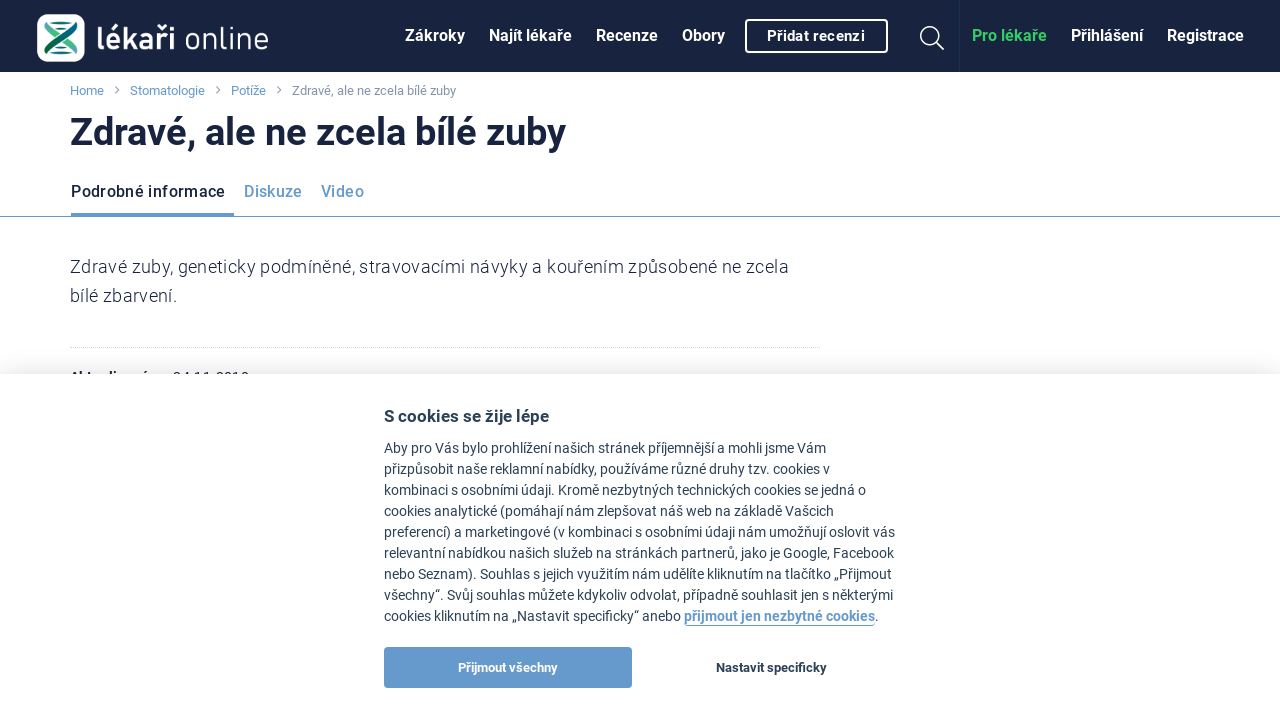

--- FILE ---
content_type: text/html
request_url: https://www.lekari-online.cz/stomatologie/indikace/zdrave-ale-ne-zcela-bile-zuby
body_size: 32480
content:
<!DOCTYPE html> <!--[if IE 8]> <html class="no-js lt-ie9" lang="cs"> <![endif]--> <!--[if gt IE 8]><!--> <html class="no-js" lang="cs"> <!--<![endif]--> <head>   <meta charset="utf-8" />
  <meta http-equiv="Content-Type" content="text/html; charset=utf-8" />
  <meta http-equiv="X-UA-Compatible" content="IE=edge,chrome=1" />

  <title>Zdravé, ale ne zcela bílé zuby</title>  
    
  <link id='font-loader' data-href='/fonts/roboto/style.css' rel='stylesheet' type='text/css' />
  <script>
  // defer font loading (if not cached)
  (function() {
      var _ldr = document.getElementById('font-loader');
      var defer = false;
      try {
          defer = !localStorage.getItem('font-loaded');
      } catch (e) {}
      if (!defer) {
          _ldr.setAttribute('href', _ldr.getAttribute('data-href'));
      }
  })();
  </script>
  
    <link href="/stylesheets/front.css?v=34877" media="screen" rel="stylesheet" type="text/css" />
<link href="https://www.lekari-online.cz/stomatologie/indikace/zdrave-ale-ne-zcela-bile-zuby" rel="canonical" />
  <meta name="viewport" content="width=device-width, initial-scale=1.0, maximum-scale=1, user-scalable=no" />
<meta name="description" content="Zdravé zuby, geneticky podmíněné, stravovacími návyky a kouřením způsobené ne zcela bílé zbarvení.
  " />
<meta name="robots" content="index, follow" />
  <!-- Open Graph BEGIN -->
  <meta property="og:site_name" content="Lékaři-online.cz" />
  <meta property="og:title" content="Zdravé, ale ne zcela bílé zuby" />
  <meta property="og:type" content="article" />
  <meta property="og:description" content="Zdravé zuby, geneticky podmíněné, stravovacími návyky a kouřením způsobené ne zcela bílé zbarvení.
  " />
      <meta property="og:image" content="https://www.lekari-online.cz/contentimgs/orig/657474.jpg" />
    <meta property="og:url" content="https://www.lekari-online.cz/stomatologie/indikace/zdrave-ale-ne-zcela-bile-zuby" />
  <meta property="fb:admins" content="100000941049197" />
  <meta property="fb:app_id" content="185443888151069" />
  <!-- Open Graph END -->

<link rel="apple-touch-icon" sizes="57x57" href="/pictures/favicons/apple-touch-icon-57x57.png">
<link rel="apple-touch-icon" sizes="60x60" href="/pictures/favicons/apple-touch-icon-60x60.png">
<link rel="apple-touch-icon" sizes="72x72" href="/pictures/favicons/apple-touch-icon-72x72.png">
<link rel="apple-touch-icon" sizes="76x76" href="/pictures/favicons/apple-touch-icon-76x76.png">
<link rel="apple-touch-icon" sizes="114x114" href="/pictures/favicons/apple-touch-icon-114x114.png">
<link rel="apple-touch-icon" sizes="120x120" href="/pictures/favicons/apple-touch-icon-120x120.png">
<link rel="apple-touch-icon" sizes="144x144" href="/pictures/favicons/apple-touch-icon-144x144.png">
<link rel="apple-touch-icon" sizes="152x152" href="/pictures/favicons/apple-touch-icon-152x152.png">
<link rel="apple-touch-icon" sizes="180x180" href="/pictures/favicons/apple-touch-icon-180x180.png">
<link rel="icon" type="image/png" href="/pictures/favicons/favicon-32x32.png" sizes="32x32">
<link rel="icon" type="image/png" href="/pictures/favicons/favicon-194x194.png" sizes="194x194">
<link rel="icon" type="image/png" href="/pictures/favicons/favicon-96x96.png" sizes="96x96">
<link rel="icon" type="image/png" href="/pictures/favicons/android-chrome-192x192.png" sizes="192x192">
<link rel="icon" type="image/png" href="/pictures/favicons/favicon-16x16.png" sizes="16x16">
<link rel="manifest" href="/pictures/favicons/manifest.json">
<link rel="mask-icon" href="/pictures/favicons/safari-pinned-tab.svg" color="#ffffff">
<meta name="msapplication-TileColor" content="#34393d">
<meta name="msapplication-TileImage" content="/pictures/favicons/mstile-144x144.png">
<meta name="msapplication-config" content="/pictures/favicons/browserconfig.xml">
<meta name="theme-color" content="#ffffff">

  
  
  
  
  <!--[if lt IE 9]>
    <link rel="stylesheet" href="/scripts/foundation/css/foundation.ie8.grid.css" />
    <script src="//html5shim.googlecode.com/svn/trunk/html5.js"></script>
  <![endif]-->

  
  <link rel="icon" type="image/vnd.microsoft.icon" href="/pictures/favicon.ico" />

  
  <script>window.langVersion = 'cs';</script>


<script src="/scripts/cookieconsent.js" type="text/javascript"></script>
<script src="/scripts/cookieconsent-settings.js" type="text/javascript"></script>
<script>dataLayer = [{"template":"7"},{"idObor":"283"}];</script>   <script>(function(w,d,s,l,i){w[l]=w[l]||[];w[l].push({'gtm.start':
new Date().getTime(),event:'gtm.js'});var f=d.getElementsByTagName(s)[0],
j=d.createElement(s),dl=l!='dataLayer'?'&l='+l:'';j.async=true;j.src=
'https://www.googletagmanager.com/gtm.js?id='+i+dl;f.parentNode.insertBefore(j,f);
})(window,document,'script','dataLayer','GTM-TN2R7G2');</script>

<!-- Google Analytics -->
<script type="text/plain" data-cookiecategory="analytics">
(function(i,s,o,g,r,a,m){i['GoogleAnalyticsObject']=r;i[r]=i[r]||function(){
(i[r].q=i[r].q||[]).push(arguments)},i[r].l=1*new Date();a=s.createElement(o),
m=s.getElementsByTagName(o)[0];a.async=1;a.src=g;m.parentNode.insertBefore(a,m)
})(window,document,'script','//www.google-analytics.com/analytics.js','ga');

ga('create', 'UA-2495835-6', 'auto', {'useAmpClientId': true});

 

ga('set', 'dimension2', 'Not logged in');

(function(window) {
    var html = window.document.documentElement;
    var w = Math.max(html.clientWidth, window.innerWidth || 0);
    var h = Math.max(html.clientHeight, window.innerHeight || 0);
    var orientation = w > h ? "Landscape" : "Portrait";
    ga('set', 'dimension3', orientation);
})(window);

(function(ga, localStorage) {
    if (localStorage) {
        var ds = localStorage.getItem('_ds-stage');
        if (ds) {
            ga('set', 'dimension5', ds);
        }
    }
})(ga, localStorage);

ga('set', 'dimension7', '7');
 

 


// ABR
setTimeout("ga('send', 'event', '20_seconds', 'read')", 20000);
</script>
<!-- End Google Analytics -->



<script type="text/plain" data-cookiecategory="analytics" src="/scripts/advertisement.js"></script>
<script type="text/plain" data-cookiecategory="analytics">
ga('set', 'dimension6', (function(w){
    return w.noBlocker ? 'disabled' : 'enabled';
})(window));

ga('send', 'pageview');

try {
    window.addEventListener("load", function() {
        if (!window.ga || !ga.create) {
            var img = document.createElement("img");
            img.setAttribute("style","width:0px;height:0px;display:none;");
            img.src = "/image.php?type=gablocked&lang=CS&url=https%3A%2F%2Fwww.lekari-online.cz%2Fstomatologie%2Findikace%2Fzdrave-ale-ne-zcela-bile-zuby"; document.body.appendChild(img);
        }
    }, false);
} catch (err) {}
</script>
  <script data-ad-client="ca-pub-4259123767984032" type="text/plain" data-cookiecategory="ads" async src="https://pagead2.googlesyndication.com/pagead/js/adsbygoogle.js"></script>
  <script type='text/javascript'>
var googletag = googletag || {};
googletag.cmd = googletag.cmd || [];
(function() {
var gads = document.createElement('script');
gads.async = true;
gads.type = 'text/javascript';
var useSSL = 'https:' == document.location.protocol;
gads.src = (useSSL ? 'https:' : 'http:') + 
'//www.googletagservices.com/tag/js/gpt.js';
var node = document.getElementsByTagName('script')[0];
node.parentNode.insertBefore(gads, node);
})();
</script> <script type='text/javascript'>
var Estheticon = Estheticon || {};

googletag.cmd.push(function() {

var mappingLeaderboard = googletag.sizeMapping().
        addSize([1000, 500 ], [[1140, 100], [970, 210]]).
        addSize([1, 1 ], [[640, 100], [970, 210]]).
        build();
var mappingBottomboard = googletag.sizeMapping().
        addSize([1000, 500 ], [970, 310]).
        addSize([1, 1 ], [300, 250]).
        build();

 googletag.defineSlot('/22266947563/pravy_1', [[360, 250], [300, 250]], 'div-gpt-ad-1403018802835-10').addService(googletag.pubads());
googletag.defineSlot('/22266947563/pravy_2', [[300, 250], [360, 250]], 'div-gpt-ad-1403018802835-14').addService(googletag.pubads());
  googletag.pubads().setTargeting("obor", "283");
googletag.pubads().setTargeting("indikace", "776");
 googletag.pubads().enableSingleRequest();
googletag.pubads().collapseEmptyDivs(true);

Estheticon.ads = googletag.ads || [];
googletag.pubads().addEventListener('slotOnload', function(event) {
    
    if (!event.isEmpty) {
        
        var adElement = document.getElementById(event.slot.getSlotElementId());

        if (!adElement) {
            return;
        }

        try {

            var adParent = adElement.parentNode;
            var adFrame = adElement.getElementsByTagName('iframe')[0];
            var adFrameBody = (adFrame.contentWindow) ? adFrame.contentWindow.document.body : adFrame.contentDocument.body;
            
                        if (adFrameBody.getAttribute('data-banner-html') === 'noframe') {

            	var replaceId = adFrameBody.getAttribute('data-replace');

                // remove all but title
                var ii = adElement.children.length;
                while (ii--) {
                    if (adElement.children[ii].nodeName !== 'SPAN') {
                        adElement.removeChild(adElement.children[ii]);
                    }
                }
                
                // inject html code of banner right into our dom
                var i = adFrameBody.children.length;
                var last = null;
                while (i--) {
                    var current = adFrameBody.children[i];
                    if (current.nodeName !== 'SCRIPT' && current.nodeName !== 'META' && current.nodeName !== 'TITLE') {
                        if (last) {
                            adElement.insertBefore(current, last);
                        } else {
                            adElement.appendChild(current);
                        }
                        last = current;
                    }
                }

                if (replaceId != 'heroimage') {
                    adParent.className = adParent.className.replace('widget--ad', '').replace('banner', '') + ' widget--side js-html-ad';
                }
                
                // fix loading images in firefox
                var imgs = adParent.getElementsByTagName('img');
                for (var i = 0, max = imgs.length; i < max; i++) {
                    imgs[i].src = imgs[i].src;
                }
                        
                adFrame.parentNode.remove();

            	// Do we want to replace any element?
            	// We actually remove target element from DOM
                if (replaceId) {
                    var replaceElement = document.getElementById(replaceId);
                    if (replaceElement) {

                        if (replaceId === 'heroimage') {// crossfade effect
                            
                            var newHero = adParent.querySelector('.js-dfp-hero .hero__fake');
                            newHero.querySelector('.hero__bg').onload = function() {
                                newHero.className = 'hero__fake is-visible';
                                replaceElement.className = 'hero__fake';
                            }
                            
                        } else {
                            replaceElement.remove(replaceElement);
                        }
                    }
                }
                
            }
            
                        Estheticon.ads.push(adParent);
            
            // show ad
            adParent.className = adParent.className.replace('hide', '');

        } catch (e) {
        }
    }
    
});

googletag.enableServices();
});

window.Estheticon = Estheticon;
</script> 
 </head> <body class='language-cs template-7  js-smartbanner-disabled '> <div class="off-canvas-wrapper"> <div class="off-canvas off-canvas--left position-left" id="offCanvasLeft" data-off-canvas>  <button class="close-button" aria-label="Close menu" type="button" data-close> <span aria-hidden="true"><i class="fal fa-times"></i></span> </button> <ul class="vertical menu">  <li> <a href='https://www.lekari-online.cz/stomatologie/zakroky'
           data-logger="site_linking" data-log-action="sitewide_nav" data-log-label="procedures"  >Zákroky</a> </li>  <li> <a href='https://www.lekari-online.cz/stomatologie/lekari'
           data-logger="site_linking" data-log-action="sitewide_nav" data-log-label="doctors"  >Najít lékaře</a> </li>  <li> <a href='https://www.lekari-online.cz/stomatologie/pacienti'
           data-logger="site_linking" data-log-action="sitewide_nav" data-log-label="reviews"  >Recenze</a> </li>  <li> <a href='https://www.lekari-online.cz/obory'
             >Obory</a> </li>  <li> <a href='/stomatologie/create-review'
          data-review-button=""rel="nofollow"   >Přidat recenzi</a> </li>  </ul> </div>  <div class="off-canvas-content" data-off-canvas-content>   <noscript><iframe src="https://www.googletagmanager.com/ns.html?id=GTM-TN2R7G2" height="0" width="0" style="display:none;visibility:hidden"></iframe></noscript>      <header id='sticky-bar' class='sticky-bar ' >

 <div class="title-bar" id='title-bar' data-responsive-toggle="top-bar" data-hide-for="large">
  <a class="top-bar__icon top-bar__menu-toggle" type="button" data-toggle="offCanvasLeft"
     data-logger="site_linking" data-log-action="sitewide_nav" data-log-label="hamburger_on">
   <span class='menu-icon'></span>
   <span class='menu-icon__title'>MENU</span>
  </a>
  <a class="top-bar__icon title-bar-title" href='/'     title='Lékaři-online.cz'
     data-logger="site_linking" data-log-action="sitewide_nav" data-log-label="home">
   <span class="logo logo--small">
    <span><img src="/pictures/logos/stickybar/lekari-online-cz-logo.png" width="166" height="44" alt="Lékaři-online.cz"></span>
   </span>
  </a>

  <ul class='top-bar__right'>
    <li><a data-class='top-bar--search' class='top-bar__icon top-bar__icon--search js-search-open' data-toggle="top-bar"><i class="fal fa-search"></i></a></li>

             <li><a data-class='top-bar--rightmenu' class='top-bar__icon top-bar__icon--guest' data-toggle="top-bar"><i class='fal fa-user-circle'></i></a></li>
       </ul>

   </div>

  
 <nav class="top-bar js-uninitialized" id='top-bar'>
   <div class="top-bar__flex">
  <div class="top-bar-title show-for-large">
   <a class='logo' href='/'      title='Lékaři-online.cz'
      data-logger="site_linking" data-log-action="sitewide_nav" data-log-label="home">
    <span class='show-for-large'><img src="/pictures/logos/stickybar/lekari-online-cz-logo.png" width="257" height="68" alt="Lékaři-online.cz"></span>
   </a>
  </div>
  <div>
  <div class="top-bar-left show-for-large">

   <ul id='top-bar-collapsed-menu' class="dropdown vertical medium-horizontal menu--topbar menu--topbarmain menu" data-dropdown-menu style='display:none'>
    <li>
     <a>MENU</a>
     <ul class='menu'>
     </ul>
    </li>
        <li data-do-not-collapse>
    <a class='show-for-large button button--outline button--white small'
       rel="nofollow"
       data-review-button
       data-logger='story'
       data-log-source='patientstorylabel-topbar'
       href='https://www.lekari-online.cz/stomatologie/create-review'>
     Přidat recenzi    </a>
    <a class='show-for-small-only'
       rel="nofollow"
       data-review-button
       data-logger='story'
       data-log-source='patientstorylabel-topbar'
       href='https://www.lekari-online.cz/stomatologie/create-review'>
     Přidat recenzi    </a>
   </li>
     </ul>



   <ul id='top-bar-menu' class="menu menu--topbar menu--topbarmain vertical medium-horizontal dropdown" data-responsive-menu="drilldown medium-dropdown">
   
   
    <li>
     <a href='https://www.lekari-online.cz/stomatologie/zakroky'
          data-logger="site_linking" data-log-action="sitewide_nav" data-log-label="procedures"          >Zákroky</a>
    </li>
   
    <li>
     <a href='https://www.lekari-online.cz/stomatologie/lekari'
          data-logger="site_linking" data-log-action="sitewide_nav" data-log-label="doctors"          >Najít lékaře</a>
    </li>
   
    <li>
     <a href='https://www.lekari-online.cz/stomatologie/pacienti'
          data-logger="site_linking" data-log-action="sitewide_nav" data-log-label="reviews"          >Recenze</a>
    </li>
   
    <li>
     <a href='https://www.lekari-online.cz/obory'
                    >Obory</a>
    </li>
      
       <li data-do-not-collapse>
    <a class='show-for-large button button--outline button--white small'
       rel="nofollow"
       data-review-button
       data-logger='story'
       data-log-source='patientstorylabel-topbar'
       href='https://www.lekari-online.cz/stomatologie/create-review'>
     Přidat recenzi    </a>
    <a class='show-for-small-only'
       rel="nofollow"
       data-review-button
       data-logger='story'
       data-log-source='patientstorylabel-topbar'
       href='https://www.lekari-online.cz/stomatologie/create-review'>
     Přidat recenzi    </a>
   </li>
  
   </ul>
  </div>

  <div class="top-bar-right top-bar-right--notlogged">
   <ul class="menu menu--topbar  align-right dropdown" data-responsive-menu='medium-dropdown'>
  
    <li class='show-for-large'><a href=''
            rel="nofollow"
            data-open-auth-modal="signup"
            data-url=''
            data-logger="form" data-log-type="signup" data-log-action="open" data-log-source="topbar" data-log-delay="false">Registrace</a></li>

    <li class='show-for-large'><a href=''
            rel="nofollow"
            data-open-auth-modal="login"
            data-url=''
            data-logger="form" data-log-type="login" data-log-action="open" data-log-source="topbar" data-log-delay="false">Přihlášení</a></li>

    <li class='show-for-large'><a href='https://www.lekari-online.cz/registration' class="c2a" data-logger="site_linking" data-log-action="sitewide_nav" data-log-label="doctors_area">Pro lékaře</a></li>

   
      <li class='top-bar-right-search relative hide-for-large'>
        <form action='/serp' class='searchform' method='post' id='cse-search-box'> <input type='hidden' name='region-id' /> <input type='hidden' name='search-value' /> <input type='text' class='searchform__input' name='search-name' id='search-input' autocomplete='off' placeholder='Hledat' /> <button type='submit' name='search' class='searchform__button'><i class="fal fa-search"></i></button> </form>      </li>
      <li class='show-for-large'><a data-class='top-bar--search' class='top-bar__icon top-bar__icon--search js-search-open' data-toggle><i class="fal fa-search fa-fw"></i></a></li>
   </ul>

         <ul class='top-bar-right-menu vertical menu menu--topbar hide-for-large'>
         <li><a href=''
            rel="nofollow"
            data-url=''
            data-open-auth-modal="login"
            data-logger="form" data-log-type="login" data-log-action="open" data-log-source="topbar" data-log-delay="false">Přihlášení</a></li>
    <li><a href=''
            rel="nofollow"
            data-url=''
            data-open-auth-modal="signup"
            data-logger="form" data-log-type="signup" data-log-action="open" data-log-source="topbar" data-log-delay="false">Registrace</a></li>
    <li><a href='https://www.lekari-online.cz/registration' class="c2a" data-logger="site_linking" data-log-action="sitewide_nav" data-log-label="doctors_area">Pro lékaře</a></li>
        </ul>
  </div>
  </div>
  </div>
 </nav>



<div id='sticky-bar-notices' class='sticky-bar-notices'></div>
</header>



 <div class='row column'> <ol class='breadcrumbs'>  <li class="breadcrumbs__item ">  <a href='https://www.lekari-online.cz' title='Home'>Home</a>  </li>  <li class="breadcrumbs__item ">  <a href='https://www.lekari-online.cz/stomatologie' title='Stomatologie'>Stomatologie</a>  </li>  <li class="breadcrumbs__item ">  <a href='/stomatologie/indikace' title='Potíže'>Potíže</a>  </li>  <li class="breadcrumbs__item current">  Zdravé, ale ne zcela bílé zuby  </li>  </ol> </div> <main id='content'>  <div id='left-above-main-wide' class='row column columns--left'>  <div>  <h1 class="small"> <span data-h1>Zdravé, ale ne zcela bílé zuby</span> </h1>    </div>     <div data-sticky-container class="mt-2@small" id="sticky-context-menu">
    <nav class="row column expanded sticky-nav  sticky-nav--buttonless sticky"
         data-sticky data-sticky-on="small" data-anchor="main-content"
         data-margin-top="0" data-check-every="150"
         style="background-color:#fff;">  <h4
                class="show-on-stuck sticky-nav__title">Zdravé, ale ne zcela bílé zuby</h4>         <ul class="dropdown menu button-menu" data-dropdown-menu
            data-disable-hover="true" data-click-open="true"
            data-close-on-click="true">                 <li data-id="button-menu-7"
                    > <a href="/stomatologie/indikace/zdrave-ale-ne-zcela-bile-zuby" title="Podrobn&eacute; informace - Zdrav&eacute;, ale ne zcela b&iacute;l&eacute; zuby"  class="button button--outline button--blue is-active" >Podrobné informace</a> </li>                 <li data-id="button-menu-17"
                    > <a href="/stomatologie/diskuze/zdrave-ale-ne-zcela-bile-zuby" title="Diskuze - Zdrav&eacute;, ale ne zcela b&iacute;l&eacute; zuby"  class="button button--outline button--blue " >Diskuze</a> </li>                 <li data-id="button-menu-49"
                    > <a href="/stomatologie/video/zdrave-ale-ne-zcela-bile-zuby" title="Video - Zdrav&eacute;, ale ne zcela b&iacute;l&eacute; zuby"  class="button button--outline button--blue " >Video</a> </li>             <li class="js-menu-toggle is-dropdown-submenu-parent invisible opens-left hide-for-small-only">
                <a class="button button--outline button--blue">více&nbsp;</a>
                <ul class="vertical menu js-menu-dropdown"></ul>
            </li>
        </ul>
        <hr>
    </nav>
</div>
     </div> <div id='main-content' class='row'>  <div class='medium-8 columns columns--left' id='left-column'>      <section> <div class="callout"> <div class="callout__content">  <p class="size-lg" style="font-size: 1.1rem;line-height: 1.65;">Zdravé zuby, geneticky podmíněné, stravovacími návyky a kouřením způsobené ne zcela bílé zbarvení.
  </p> </div> </div>   <div id='article' class=' row mb-2@small'
 >  <div id='article-content' class='medium-8 large-8 columns'>  <div class="wysiwyg">  <div></div> <p>  <strong>Aktualizováno:</strong> 24.11.2010 </p>  </div> <span id="end-of-article"></span>  </div>  <div class='info medium-4 large-4 columns mt-1@small mt-0@medium'>       </div>  </div> </section>    <div class='widget widget--nocard mt-1@small mt-2@medium '>  <div class='content'> <ul class="social-buttons"> <li> <a href="mailto:?body=https://www.lekari-online.cz/stomatologie/indikace/zdrave-ale-ne-zcela-bile-zuby" rel="nofollow"><i class="fa fa-fw fa-envelope"></i><span class="show-for-sr">Sdílet e-mailem</span></a> </li> <li> <a href="https://www.facebook.com/sharer.php?u=https://www.lekari-online.cz/stomatologie/indikace/zdrave-ale-ne-zcela-bile-zuby" target="_blank" rel="nofollow"><i class="fa fa-fw fa-facebook"></i><span class="show-for-sr">Sdílet na Facebook</span></a> </li> <li> <a href="https://twitter.com/intent/tweet?url=https://www.lekari-online.cz/stomatologie/indikace/zdrave-ale-ne-zcela-bile-zuby&amp;text=Zdrav%C3%A9%2C+ale+ne+zcela+b%C3%ADl%C3%A9+zuby" target="_blank" rel="nofollow"><i class="fa fa-fw fa-twitter"></i><span class="show-for-sr">Sdílet na Twitter</span></a> </li> <li> <a href="https://plus.google.com/share?url=https://www.lekari-online.cz/stomatologie/indikace/zdrave-ale-ne-zcela-bile-zuby" target="_blank" rel="nofollow"><i class="fa fa-fw fa-google-plus"></i><span class="show-for-sr">Sdílet na Google+</span></a> </li> <li> <a href="https://www.linkedin.com/shareArticle?mini=true&amp;url=https://www.lekari-online.cz/stomatologie/indikace/zdrave-ale-ne-zcela-bile-zuby&amp;title=Zdrav%C3%A9%2C+ale+ne+zcela+b%C3%ADl%C3%A9+zuby&amp;source=Estheticon" target="_blank" rel="nofollow"><i class="fa fa-fw fa-linkedin"></i><span class="show-for-sr">Sdílet na LinkedIn</span></a> </li>  <li> <button class='button button--blue button--outline button--nowrap ' data-like data-id='21751' data-type='article'>
            <i class='fa fa-heart left'></i><span class='js-likes'></span>&nbsp;Like
            </button> </li>  </ul> </div> </div>       <div class="widget  mt-2@small mt-3@medium"> <div class="unit"> <div class="unit__header"> <h2 class="unit__header__title">Související zákroky</h2> </div> <div class="unit__content"> <ul class="list-navigation list-navigation--2columns">   <li class="list-navigation__item"><a href='/stomatologie/zakroky/keramicke-fazety' class="list-navigation__link">Keramické fazety</a></li>    <li class="list-navigation__item"><a href='/stomatologie/zakroky/beleni-zubu' class="list-navigation__link">Bělení zubů</a></li>    <li class="list-navigation__item"><a href='/stomatologie/zakroky/dentalni-hygiena' class="list-navigation__link">Dentální hygiena</a></li>    <li class="list-navigation__item"><a href='/stomatologie/zakroky/kompozitni-fazety' class="list-navigation__link">Kompozitní fazety</a></li>   </ul> </div> </div> </div>       </div>  <div class='medium-4 columns columns--right' id='right-column'>         <div class='widget banner widget--ad hide widget js-mobile-ad' > <div id='div-gpt-ad-1403018802835-10' style='display:none'>  <script type='text/javascript'>
if (typeof googletag != 'undefined') {
    googletag.cmd.push(function() { googletag.display('div-gpt-ad-1403018802835-10'); });
}
</script> </div>  <span class='banner__title'>Reklama</span>  </div>   <div class="widget widget--side ">  <div style='text-align:center;'>  <p>&nbsp;</p><script>var filtered = window.dataLayer.filter(function(item) {  return parseInt(item.idObor) > 0;});var idObor = filtered.length > 0 ? filtered[0].idObor : 0;document.write('<!-- Kontextová reklama Sklik --><div id="sklikReklama_179096"></div><scr'+'ipt type="text/plain" data-cookiecategory="ads">	var sklikData = { elm: "sklikReklama_179096", zoneId: "179096", w: 300, h: 600 };</scr'+'ipt><scr'+'ipt type="text/plain" data-cookiecategory="ads" src="//c.imedia.cz/js/scr'+'ipt.js"></scr'+'ipt>');</script></div> </div>    <div class='widget banner widget--ad hide widget js-mobile-ad' > <div id='div-gpt-ad-1403018802835-14' style='display:none'>  <script type='text/javascript'>
if (typeof googletag != 'undefined') {
    googletag.cmd.push(function() { googletag.display('div-gpt-ad-1403018802835-14'); });
}
</script> </div>  <span class='banner__title'>Reklama</span>  </div>          </div> </div>   <div class='row'> <div id='left-below-main-wide' class='small-12 columns'>  <div class="widget widget--side ">  <!-- Kontextová reklama Sklik --><div id="sklikReklama_179076"></div><script type="text/plain" data-cookiecategory="ads">	var sklikData = { elm: "sklikReklama_179076", zoneId: "179076", w: 970, h: 310 };</script><script type="text/plain" data-cookiecategory="ads" src="//c.imedia.cz/js/script.js"></script> </div>  </div> </div>   </main>  <div id="task-modal" data-reveal class='reveal arrow-up large' aria-labelledby="New Task" aria-hidden="true" role="dialog">
  <div class='content loading'>
    <iframe width="1200" height="800" src='' scrolling='no' frameborder='0'></iframe>
  </div>
  <button class="close-button" data-close aria-label="Zavřít" type="button"><span aria-hidden="true">&times;</span></button>
</div>


  <footer class="footer">
 <div class='row'>
  <div class='medium-9 large-9 columns'>

    <div class='row'>   <div class='medium-4 large-4 columns mt-1@small mt-0@medium'> <strong class='footer__title footer__title--first title'>Pro pacienty</strong> <br class="hide-for-small-only"> <ul>  <li><a href="https://www.lekari-online.cz/">Lékaři-online.cz</a></li>  <li><a href="https://www.lekari-online.cz/privacy-policy-visitor">Prohlášení o zásadách ochrany osob. údajů</a></li>  </ul> </div>    <div class='medium-4 large-4 columns mt-1@small mt-0@medium'> <strong class='footer__title footer__title--first title'>Důležité odkazy</strong> <br class="hide-for-small-only"> <ul>  <li><a href="https://www.lekari-online.cz/kontakt">Kontakt</a></li>  <li><a href="https://www.lekari-online.cz/doctorsarea">Pro lékaře</a></li>  </ul> </div>    <div class='medium-4 large-4 columns mt-1@small mt-0@medium'> <strong class='footer__title footer__title--first title'>Často hledané</strong> <br class="hide-for-small-only"> <ul>  <li><a href="https://www.lekari-online.cz/novinky">Novinky a trendy</a></li>  <li><a href="https://www.lekari-online.cz/indikace">Potíže</a></li>  <li><a href="https://www.lekari-online.cz/nemoci">Nemoci</a></li>  <li><a href="https://www.lekari-online.cz/pred-po-obrazky">Před/Po fotky</a></li>  <li><a href="https://www.lekari-online.cz/ceniky">Ceníky zákroků</a></li>  <li><a href="https://www.lekari-online.cz/diskuze">Diskuze</a></li>  </ul> </div>   </div> 
  </div>

  <div class='medium-3 large-3 columns mt-1@small mt-0@medium'>

  </div>
 </div>

</footer>

<div class="under-footer pt-1@small"> <div class="row collapse"> <div class="small-12 columns"> <p class="size-sm u-inherit-color">Pokud u příspěvku není jasně uvedený titul a jméno lékaře, je pravděpodobné, že informace neposkytl lékař. Informace v recenzích a diskuzním fóru LékařiOnline.cz nemohou v žádném případě nahradit individuální konzultaci, anamnézu a lékařskou prohlídku. Také nemohou vést k formulaci diagnózy nebo sloužit jako způsob léčby.</p> </div> </div> </div>
<div class='under-footer pt-1@small pb-1@small'> <div class='row collapse'> <div class='small-12 columns'> <p class="size-sm u-inherit-color">
&copy; 2006 - 2026 Lékaři Online ISSN 1802-1751 0.02 Doslovné ani částečné přebírání informací a materiálů není povoleno bez uvedení zdroje a předchozího svolení.  </p> </div> </div> </div>
<script>
var Medved = Medved || {};
Medved.require = Medved.require || [];
window.Estheticon = window.Estheticon || {};
window.Estheticon.config = {"elastic":{"domain":"https:\/\/search-lo3-yttk6bychgur7xsg46i3gdc43y.eu-west-1.es.amazonaws.com","version":"1","branches":["283"]}};
Medved.require.push(function() {window.__geocoder={"enabled":true,"timeout":"10000"}});
Medved.require.push(function() {require(['retry!widgets/articleDetail'], function(A) {A.init()})});
Medved.require.push(function() {require(['retry!utils/buttonMenu'], function(ButtonMenu) {(new ButtonMenu('.button-menu')).init();})});
Medved.require.push(function() {require(['retry!widgets/stickybar'], function(S) {
                    window.Estheticon.translator.add('topbar_search_serplink','Nenašli jste, co hledáte?');
                    S.init()
                    })});
</script>
<script src="/js/vendor/vanilla-lazyload/dist/lazyload.iife.min.js"></script>

<script>
Estheticon.LazyLoad = new LazyLoad({
    elements_selector: "img[data-src]",
    class_loading: "lazy-loading",
    class_loaded: "lazy-loaded",
    class_error: "lazy-error",
});
</script>

<script id='medved-js' src="/js/require.js?v=34877"
        async
        data-main="/js/main"
        data-base-url="/js"
        data-version="34877"
        data-domain=""
        data-session=''
        data-log-errors="1"
        data-modules=""></script>


<script type="application/ld+json">{"@context":"http:\/\/schema.org","@type":"WebPage","breadcrumb":{"@type":"BreadcrumbList","itemListElement":[{"@type":"ListItem","position":1,"name":"Home","item":"https:\/\/www.lekari-online.cz"},{"@type":"ListItem","position":2,"name":"Stomatologie","item":"https:\/\/www.lekari-online.cz\/stomatologie"},{"@type":"ListItem","position":3,"name":"Potíže","item":"https:\/\/www.lekari-online.cz\/stomatologie\/indikace"},{"@type":"ListItem","position":4,"name":"Zdravé, ale ne zcela bílé zuby","item":"https:\/\/www.lekari-online.cz\/stomatologie\/indikace\/zdrave-ale-ne-zcela-bile-zuby"}]}}</script><script type="application/ld+json">{"@type":"Organization","name":"LekariOnline.CZ","url":"https:\/\/www.lekari-online.cz","logo":"https:\/\/www.lekari-online.cz\/pictures\/logos\/2.1.png","@context":"http:\/\/schema.org"}</script>
<!-- <script defer src="/scripts/fontawesome-all.min.js"></script> --> </div> </div> </body> </html>

--- FILE ---
content_type: text/html; charset=utf-8
request_url: https://www.google.com/recaptcha/api2/aframe
body_size: 270
content:
<!DOCTYPE HTML><html><head><meta http-equiv="content-type" content="text/html; charset=UTF-8"></head><body><script nonce="NVZJ39rH6YNQ8IXryOxPmQ">/** Anti-fraud and anti-abuse applications only. See google.com/recaptcha */ try{var clients={'sodar':'https://pagead2.googlesyndication.com/pagead/sodar?'};window.addEventListener("message",function(a){try{if(a.source===window.parent){var b=JSON.parse(a.data);var c=clients[b['id']];if(c){var d=document.createElement('img');d.src=c+b['params']+'&rc='+(localStorage.getItem("rc::a")?sessionStorage.getItem("rc::b"):"");window.document.body.appendChild(d);sessionStorage.setItem("rc::e",parseInt(sessionStorage.getItem("rc::e")||0)+1);localStorage.setItem("rc::h",'1769749299514');}}}catch(b){}});window.parent.postMessage("_grecaptcha_ready", "*");}catch(b){}</script></body></html>

--- FILE ---
content_type: text/css
request_url: https://www.lekari-online.cz/stylesheets/front.css?v=34877
body_size: 276915
content:
@charset "UTF-8";
/*! normalize-scss | MIT/GPLv2 License | bit.ly/normalize-scss */html{font-family:sans-serif;line-height:1.15;-ms-text-size-adjust:100%;-webkit-text-size-adjust:100%}article,aside,footer,header,nav,section{display:block}h1{font-size:2em;margin:.67em 0}figcaption,figure{display:block}figure{margin:1em 40px}hr{box-sizing:content-box;overflow:visible}main{display:block}pre{font-family:monospace,monospace;font-size:1em}a{background-color:transparent;-webkit-text-decoration-skip:objects}a:active,a:hover{outline-width:0}abbr[title]{border-bottom:none;text-decoration:underline;text-decoration:underline dotted}b,strong{font-weight:inherit}b,strong{font-weight:bolder}code,kbd,samp{font-family:monospace,monospace;font-size:1em}dfn{font-style:italic}mark{background-color:#ff0;color:#000}sub,sup{font-size:75%;line-height:0;position:relative;vertical-align:baseline}sub{bottom:-.25em}sup{top:-.5em}audio,video{display:inline-block}audio:not([controls]){display:none;height:0}img{border-style:none}svg:not(:root){overflow:hidden}button,input,optgroup,select,textarea{font-family:sans-serif;font-size:100%;line-height:1.15;margin:0}button{overflow:visible}button,select{text-transform:none}[type=reset],[type=submit],button,html [type=button]{-webkit-appearance:button}[type=button]::-moz-focus-inner,[type=reset]::-moz-focus-inner,[type=submit]::-moz-focus-inner,button::-moz-focus-inner{border-style:none;padding:0}[type=button]:-moz-focusring,[type=reset]:-moz-focusring,[type=submit]:-moz-focusring,button:-moz-focusring{outline:1px dotted ButtonText}input{overflow:visible}[type=checkbox],[type=radio]{box-sizing:border-box;padding:0}[type=number]::-webkit-inner-spin-button,[type=number]::-webkit-outer-spin-button{height:auto}[type=search]{-webkit-appearance:textfield;outline-offset:-2px}[type=search]::-webkit-search-cancel-button,[type=search]::-webkit-search-decoration{-webkit-appearance:none}::-webkit-file-upload-button{-webkit-appearance:button;font:inherit}fieldset{border:1px solid silver;margin:0 2px;padding:.35em .625em .75em}legend{box-sizing:border-box;display:table;padding:0;color:inherit;white-space:normal}progress{display:inline-block;vertical-align:baseline}textarea{overflow:auto}details{display:block}summary{display:list-item}menu{display:block}canvas{display:inline-block}template{display:none}[hidden]{display:none}.foundation-mq{font-family:"small=0em&medium=48em&large=64em&xlarge=75em&xxlarge=90em"}html{box-sizing:border-box;font-size:100%}*,:after,:before{box-sizing:inherit}body{margin:0;padding:0;background:#fff;font-family:Roboto,Helvetica Neue,Segoe UI,Trebuchet MS,Helvetica,Arial,sans-serif;font-weight:400;line-height:1.5;color:#18233f;-webkit-font-smoothing:antialiased;-moz-osx-font-smoothing:grayscale}img{display:inline-block;vertical-align:middle;max-width:100%;height:auto;-ms-interpolation-mode:bicubic}textarea{min-height:50px;border-radius:4px}select{box-sizing:border-box;width:100%}.map_canvas embed,.map_canvas img,.map_canvas object,.mqa-display embed,.mqa-display img,.mqa-display object{max-width:none!important}button{padding:0;-webkit-appearance:none;-moz-appearance:none;appearance:none;border:0;border-radius:4px;background:transparent;line-height:1}[data-whatinput=mouse] button{outline:0}pre{overflow:auto}.is-visible{display:block!important}.is-hidden{display:none!important}.row{max-width:73.125rem;margin-right:auto;margin-left:auto}.row:after,.row:before{display:table;content:" "}.row:after{clear:both}.row.collapse>.column,.row.collapse>.columns{padding-right:0;padding-left:0}.row .row{margin-right:-.625rem;margin-left:-.625rem}@media print,screen and (min-width:48em){.row .row{margin-right:-.9375rem;margin-left:-.9375rem}}@media print,screen and (min-width:64em){.row .row{margin-right:-.9375rem;margin-left:-.9375rem}}@media screen and (min-width:90em){.row .row{margin-right:-.9375rem;margin-left:-.9375rem}}.row .row.collapse{margin-right:0;margin-left:0}.row.expanded{max-width:none}.row.expanded .row{margin-right:auto;margin-left:auto}.row:not(.expanded) .row{max-width:none}.row.gutter-small>.column,.row.gutter-small>.columns{padding-right:.625rem;padding-left:.625rem}.row.gutter-medium>.column,.row.gutter-medium>.columns{padding-right:.9375rem;padding-left:.9375rem}.column,.columns{width:100%;float:left;padding-right:.625rem;padding-left:.625rem}@media print,screen and (min-width:48em){.column,.columns{padding-right:.9375rem;padding-left:.9375rem}}.column:last-child:not(:first-child),.columns:last-child:not(:first-child){float:right}.column.collection__item:last-child:last-child:last-of-type,.column.end:last-child:last-child,.columns.collection__item:last-child:last-child:last-of-type,.end.columns:last-child:last-child{float:left}.column.row.row,.row.row.columns{float:none}.row .column.row.row,.row .row.row.columns{margin-right:0;margin-left:0;padding-right:0;padding-left:0}.small-1{width:8.33333%}.small-push-1{position:relative;left:8.33333%}.small-pull-1{position:relative;left:-8.33333%}.small-offset-0{margin-left:0}.small-2{width:16.66667%}.small-push-2{position:relative;left:16.66667%}.small-pull-2{position:relative;left:-16.66667%}.small-offset-1{margin-left:8.33333%}.small-3{width:25%}.small-push-3{position:relative;left:25%}.small-pull-3{position:relative;left:-25%}.small-offset-2{margin-left:16.66667%}.small-4{width:33.33333%}.small-push-4{position:relative;left:33.33333%}.small-pull-4{position:relative;left:-33.33333%}.small-offset-3{margin-left:25%}.small-5{width:41.66667%}.small-push-5{position:relative;left:41.66667%}.small-pull-5{position:relative;left:-41.66667%}.small-offset-4{margin-left:33.33333%}.small-6{width:50%}.small-push-6{position:relative;left:50%}.small-pull-6{position:relative;left:-50%}.small-offset-5{margin-left:41.66667%}.small-7{width:58.33333%}.small-push-7{position:relative;left:58.33333%}.small-pull-7{position:relative;left:-58.33333%}.small-offset-6{margin-left:50%}.small-8{width:66.66667%}.small-push-8{position:relative;left:66.66667%}.small-pull-8{position:relative;left:-66.66667%}.small-offset-7{margin-left:58.33333%}.small-9{width:75%}.small-push-9{position:relative;left:75%}.small-pull-9{position:relative;left:-75%}.small-offset-8{margin-left:66.66667%}.small-10{width:83.33333%}.small-push-10{position:relative;left:83.33333%}.small-pull-10{position:relative;left:-83.33333%}.small-offset-9{margin-left:75%}.small-11{width:91.66667%}.small-push-11{position:relative;left:91.66667%}.small-pull-11{position:relative;left:-91.66667%}.small-offset-10{margin-left:83.33333%}.small-12{width:100%}.small-offset-11{margin-left:91.66667%}.small-up-1>.column,.small-up-1>.columns{float:left;width:100%}.small-up-1>.column:nth-of-type(1n),.small-up-1>.columns:nth-of-type(1n){clear:none}.small-up-1>.column:nth-of-type(1n+1),.small-up-1>.columns:nth-of-type(1n+1){clear:both}.small-up-1>.column:last-child,.small-up-1>.columns:last-child{float:left}.small-up-2>.column,.small-up-2>.columns{float:left;width:50%}.small-up-2>.column:nth-of-type(1n),.small-up-2>.columns:nth-of-type(1n){clear:none}.small-up-2>.column:nth-of-type(odd),.small-up-2>.columns:nth-of-type(odd){clear:both}.small-up-2>.column:last-child,.small-up-2>.columns:last-child{float:left}.small-up-3>.column,.small-up-3>.columns{float:left;width:33.33333%}.small-up-3>.column:nth-of-type(1n),.small-up-3>.columns:nth-of-type(1n){clear:none}.small-up-3>.column:nth-of-type(3n+1),.small-up-3>.columns:nth-of-type(3n+1){clear:both}.small-up-3>.column:last-child,.small-up-3>.columns:last-child{float:left}.small-up-4>.column,.small-up-4>.columns{float:left;width:25%}.small-up-4>.column:nth-of-type(1n),.small-up-4>.columns:nth-of-type(1n){clear:none}.small-up-4>.column:nth-of-type(4n+1),.small-up-4>.columns:nth-of-type(4n+1){clear:both}.small-up-4>.column:last-child,.small-up-4>.columns:last-child{float:left}.small-up-5>.column,.small-up-5>.columns{float:left;width:20%}.small-up-5>.column:nth-of-type(1n),.small-up-5>.columns:nth-of-type(1n){clear:none}.small-up-5>.column:nth-of-type(5n+1),.small-up-5>.columns:nth-of-type(5n+1){clear:both}.small-up-5>.column:last-child,.small-up-5>.columns:last-child{float:left}.small-up-6>.column,.small-up-6>.columns{float:left;width:16.66667%}.small-up-6>.column:nth-of-type(1n),.small-up-6>.columns:nth-of-type(1n){clear:none}.small-up-6>.column:nth-of-type(6n+1),.small-up-6>.columns:nth-of-type(6n+1){clear:both}.small-up-6>.column:last-child,.small-up-6>.columns:last-child{float:left}.small-up-7>.column,.small-up-7>.columns{float:left;width:14.28571%}.small-up-7>.column:nth-of-type(1n),.small-up-7>.columns:nth-of-type(1n){clear:none}.small-up-7>.column:nth-of-type(7n+1),.small-up-7>.columns:nth-of-type(7n+1){clear:both}.small-up-7>.column:last-child,.small-up-7>.columns:last-child{float:left}.small-up-8>.column,.small-up-8>.columns{float:left;width:12.5%}.small-up-8>.column:nth-of-type(1n),.small-up-8>.columns:nth-of-type(1n){clear:none}.small-up-8>.column:nth-of-type(8n+1),.small-up-8>.columns:nth-of-type(8n+1){clear:both}.small-up-8>.column:last-child,.small-up-8>.columns:last-child{float:left}.small-collapse>.column,.small-collapse>.columns{padding-right:0;padding-left:0}.small-collapse .row{margin-right:0;margin-left:0}.expanded.row .small-collapse.row{margin-right:0;margin-left:0}.small-uncollapse>.column,.small-uncollapse>.columns{padding-right:.625rem;padding-left:.625rem}.small-centered{margin-right:auto;margin-left:auto}.small-centered,.small-centered:last-child:not(:first-child){float:none;clear:both}.small-pull-0,.small-push-0,.small-uncentered{position:static;float:left;margin-right:0;margin-left:0}@media print,screen and (min-width:48em){.medium-1{width:8.33333%}.medium-push-1{position:relative;left:8.33333%}.medium-pull-1{position:relative;left:-8.33333%}.medium-offset-0{margin-left:0}.medium-2{width:16.66667%}.medium-push-2{position:relative;left:16.66667%}.medium-pull-2{position:relative;left:-16.66667%}.medium-offset-1{margin-left:8.33333%}.medium-3{width:25%}.medium-push-3{position:relative;left:25%}.medium-pull-3{position:relative;left:-25%}.medium-offset-2{margin-left:16.66667%}.medium-4{width:33.33333%}.medium-push-4{position:relative;left:33.33333%}.medium-pull-4{position:relative;left:-33.33333%}.medium-offset-3{margin-left:25%}.medium-5{width:41.66667%}.medium-push-5{position:relative;left:41.66667%}.medium-pull-5{position:relative;left:-41.66667%}.medium-offset-4{margin-left:33.33333%}.medium-6{width:50%}.medium-push-6{position:relative;left:50%}.medium-pull-6{position:relative;left:-50%}.medium-offset-5{margin-left:41.66667%}.medium-7{width:58.33333%}.medium-push-7{position:relative;left:58.33333%}.medium-pull-7{position:relative;left:-58.33333%}.medium-offset-6{margin-left:50%}.medium-8{width:66.66667%}.medium-push-8{position:relative;left:66.66667%}.medium-pull-8{position:relative;left:-66.66667%}.medium-offset-7{margin-left:58.33333%}.medium-9{width:75%}.medium-push-9{position:relative;left:75%}.medium-pull-9{position:relative;left:-75%}.medium-offset-8{margin-left:66.66667%}.medium-10{width:83.33333%}.medium-push-10{position:relative;left:83.33333%}.medium-pull-10{position:relative;left:-83.33333%}.medium-offset-9{margin-left:75%}.medium-11{width:91.66667%}.medium-push-11{position:relative;left:91.66667%}.medium-pull-11{position:relative;left:-91.66667%}.medium-offset-10{margin-left:83.33333%}.medium-12{width:100%}.medium-offset-11{margin-left:91.66667%}.medium-up-1>.column,.medium-up-1>.columns{float:left;width:100%}.medium-up-1>.column:nth-of-type(1n),.medium-up-1>.columns:nth-of-type(1n){clear:none}.medium-up-1>.column:nth-of-type(1n+1),.medium-up-1>.columns:nth-of-type(1n+1){clear:both}.medium-up-1>.column:last-child,.medium-up-1>.columns:last-child{float:left}.medium-up-2>.column,.medium-up-2>.columns{float:left;width:50%}.medium-up-2>.column:nth-of-type(1n),.medium-up-2>.columns:nth-of-type(1n){clear:none}.medium-up-2>.column:nth-of-type(odd),.medium-up-2>.columns:nth-of-type(odd){clear:both}.medium-up-2>.column:last-child,.medium-up-2>.columns:last-child{float:left}.medium-up-3>.column,.medium-up-3>.columns{float:left;width:33.33333%}.medium-up-3>.column:nth-of-type(1n),.medium-up-3>.columns:nth-of-type(1n){clear:none}.medium-up-3>.column:nth-of-type(3n+1),.medium-up-3>.columns:nth-of-type(3n+1){clear:both}.medium-up-3>.column:last-child,.medium-up-3>.columns:last-child{float:left}.medium-up-4>.column,.medium-up-4>.columns{float:left;width:25%}.medium-up-4>.column:nth-of-type(1n),.medium-up-4>.columns:nth-of-type(1n){clear:none}.medium-up-4>.column:nth-of-type(4n+1),.medium-up-4>.columns:nth-of-type(4n+1){clear:both}.medium-up-4>.column:last-child,.medium-up-4>.columns:last-child{float:left}.medium-up-5>.column,.medium-up-5>.columns{float:left;width:20%}.medium-up-5>.column:nth-of-type(1n),.medium-up-5>.columns:nth-of-type(1n){clear:none}.medium-up-5>.column:nth-of-type(5n+1),.medium-up-5>.columns:nth-of-type(5n+1){clear:both}.medium-up-5>.column:last-child,.medium-up-5>.columns:last-child{float:left}.medium-up-6>.column,.medium-up-6>.columns{float:left;width:16.66667%}.medium-up-6>.column:nth-of-type(1n),.medium-up-6>.columns:nth-of-type(1n){clear:none}.medium-up-6>.column:nth-of-type(6n+1),.medium-up-6>.columns:nth-of-type(6n+1){clear:both}.medium-up-6>.column:last-child,.medium-up-6>.columns:last-child{float:left}.medium-up-7>.column,.medium-up-7>.columns{float:left;width:14.28571%}.medium-up-7>.column:nth-of-type(1n),.medium-up-7>.columns:nth-of-type(1n){clear:none}.medium-up-7>.column:nth-of-type(7n+1),.medium-up-7>.columns:nth-of-type(7n+1){clear:both}.medium-up-7>.column:last-child,.medium-up-7>.columns:last-child{float:left}.medium-up-8>.column,.medium-up-8>.columns{float:left;width:12.5%}.medium-up-8>.column:nth-of-type(1n),.medium-up-8>.columns:nth-of-type(1n){clear:none}.medium-up-8>.column:nth-of-type(8n+1),.medium-up-8>.columns:nth-of-type(8n+1){clear:both}.medium-up-8>.column:last-child,.medium-up-8>.columns:last-child{float:left}.medium-collapse>.column,.medium-collapse>.columns{padding-right:0;padding-left:0}.medium-collapse .row{margin-right:0;margin-left:0}.expanded.row .medium-collapse.row{margin-right:0;margin-left:0}.medium-uncollapse>.column,.medium-uncollapse>.columns{padding-right:.9375rem;padding-left:.9375rem}.medium-centered{margin-right:auto;margin-left:auto}.medium-centered,.medium-centered:last-child:not(:first-child){float:none;clear:both}.medium-pull-0,.medium-push-0,.medium-uncentered{position:static;float:left;margin-right:0;margin-left:0}}@media print,screen and (min-width:64em){.large-1{width:8.33333%}.large-push-1{position:relative;left:8.33333%}.large-pull-1{position:relative;left:-8.33333%}.large-offset-0{margin-left:0}.large-2{width:16.66667%}.large-push-2{position:relative;left:16.66667%}.large-pull-2{position:relative;left:-16.66667%}.large-offset-1{margin-left:8.33333%}.large-3{width:25%}.large-push-3{position:relative;left:25%}.large-pull-3{position:relative;left:-25%}.large-offset-2{margin-left:16.66667%}.large-4{width:33.33333%}.large-push-4{position:relative;left:33.33333%}.large-pull-4{position:relative;left:-33.33333%}.large-offset-3{margin-left:25%}.large-5{width:41.66667%}.large-push-5{position:relative;left:41.66667%}.large-pull-5{position:relative;left:-41.66667%}.large-offset-4{margin-left:33.33333%}.large-6{width:50%}.large-push-6{position:relative;left:50%}.large-pull-6{position:relative;left:-50%}.large-offset-5{margin-left:41.66667%}.large-7{width:58.33333%}.large-push-7{position:relative;left:58.33333%}.large-pull-7{position:relative;left:-58.33333%}.large-offset-6{margin-left:50%}.large-8{width:66.66667%}.large-push-8{position:relative;left:66.66667%}.large-pull-8{position:relative;left:-66.66667%}.large-offset-7{margin-left:58.33333%}.large-9{width:75%}.large-push-9{position:relative;left:75%}.large-pull-9{position:relative;left:-75%}.large-offset-8{margin-left:66.66667%}.large-10{width:83.33333%}.large-push-10{position:relative;left:83.33333%}.large-pull-10{position:relative;left:-83.33333%}.large-offset-9{margin-left:75%}.large-11{width:91.66667%}.large-push-11{position:relative;left:91.66667%}.large-pull-11{position:relative;left:-91.66667%}.large-offset-10{margin-left:83.33333%}.large-12{width:100%}.large-offset-11{margin-left:91.66667%}.large-up-1>.column,.large-up-1>.columns{float:left;width:100%}.large-up-1>.column:nth-of-type(1n),.large-up-1>.columns:nth-of-type(1n){clear:none}.large-up-1>.column:nth-of-type(1n+1),.large-up-1>.columns:nth-of-type(1n+1){clear:both}.large-up-1>.column:last-child,.large-up-1>.columns:last-child{float:left}.large-up-2>.column,.large-up-2>.columns{float:left;width:50%}.large-up-2>.column:nth-of-type(1n),.large-up-2>.columns:nth-of-type(1n){clear:none}.large-up-2>.column:nth-of-type(odd),.large-up-2>.columns:nth-of-type(odd){clear:both}.large-up-2>.column:last-child,.large-up-2>.columns:last-child{float:left}.large-up-3>.column,.large-up-3>.columns{float:left;width:33.33333%}.large-up-3>.column:nth-of-type(1n),.large-up-3>.columns:nth-of-type(1n){clear:none}.large-up-3>.column:nth-of-type(3n+1),.large-up-3>.columns:nth-of-type(3n+1){clear:both}.large-up-3>.column:last-child,.large-up-3>.columns:last-child{float:left}.large-up-4>.column,.large-up-4>.columns{float:left;width:25%}.large-up-4>.column:nth-of-type(1n),.large-up-4>.columns:nth-of-type(1n){clear:none}.large-up-4>.column:nth-of-type(4n+1),.large-up-4>.columns:nth-of-type(4n+1){clear:both}.large-up-4>.column:last-child,.large-up-4>.columns:last-child{float:left}.large-up-5>.column,.large-up-5>.columns{float:left;width:20%}.large-up-5>.column:nth-of-type(1n),.large-up-5>.columns:nth-of-type(1n){clear:none}.large-up-5>.column:nth-of-type(5n+1),.large-up-5>.columns:nth-of-type(5n+1){clear:both}.large-up-5>.column:last-child,.large-up-5>.columns:last-child{float:left}.large-up-6>.column,.large-up-6>.columns{float:left;width:16.66667%}.large-up-6>.column:nth-of-type(1n),.large-up-6>.columns:nth-of-type(1n){clear:none}.large-up-6>.column:nth-of-type(6n+1),.large-up-6>.columns:nth-of-type(6n+1){clear:both}.large-up-6>.column:last-child,.large-up-6>.columns:last-child{float:left}.large-up-7>.column,.large-up-7>.columns{float:left;width:14.28571%}.large-up-7>.column:nth-of-type(1n),.large-up-7>.columns:nth-of-type(1n){clear:none}.large-up-7>.column:nth-of-type(7n+1),.large-up-7>.columns:nth-of-type(7n+1){clear:both}.large-up-7>.column:last-child,.large-up-7>.columns:last-child{float:left}.large-up-8>.column,.large-up-8>.columns{float:left;width:12.5%}.large-up-8>.column:nth-of-type(1n),.large-up-8>.columns:nth-of-type(1n){clear:none}.large-up-8>.column:nth-of-type(8n+1),.large-up-8>.columns:nth-of-type(8n+1){clear:both}.large-up-8>.column:last-child,.large-up-8>.columns:last-child{float:left}.large-collapse>.column,.large-collapse>.columns{padding-right:0;padding-left:0}.large-collapse .row{margin-right:0;margin-left:0}.expanded.row .large-collapse.row{margin-right:0;margin-left:0}.large-uncollapse>.column,.large-uncollapse>.columns{padding-right:.9375rem;padding-left:.9375rem}.large-centered{margin-right:auto;margin-left:auto}.large-centered,.large-centered:last-child:not(:first-child){float:none;clear:both}.large-pull-0,.large-push-0,.large-uncentered{position:static;float:left;margin-right:0;margin-left:0}}@media screen and (min-width:90em){.xxlarge-1{width:8.33333%}.xxlarge-push-1{position:relative;left:8.33333%}.xxlarge-pull-1{position:relative;left:-8.33333%}.xxlarge-offset-0{margin-left:0}.xxlarge-2{width:16.66667%}.xxlarge-push-2{position:relative;left:16.66667%}.xxlarge-pull-2{position:relative;left:-16.66667%}.xxlarge-offset-1{margin-left:8.33333%}.xxlarge-3{width:25%}.xxlarge-push-3{position:relative;left:25%}.xxlarge-pull-3{position:relative;left:-25%}.xxlarge-offset-2{margin-left:16.66667%}.xxlarge-4{width:33.33333%}.xxlarge-push-4{position:relative;left:33.33333%}.xxlarge-pull-4{position:relative;left:-33.33333%}.xxlarge-offset-3{margin-left:25%}.xxlarge-5{width:41.66667%}.xxlarge-push-5{position:relative;left:41.66667%}.xxlarge-pull-5{position:relative;left:-41.66667%}.xxlarge-offset-4{margin-left:33.33333%}.xxlarge-6{width:50%}.xxlarge-push-6{position:relative;left:50%}.xxlarge-pull-6{position:relative;left:-50%}.xxlarge-offset-5{margin-left:41.66667%}.xxlarge-7{width:58.33333%}.xxlarge-push-7{position:relative;left:58.33333%}.xxlarge-pull-7{position:relative;left:-58.33333%}.xxlarge-offset-6{margin-left:50%}.xxlarge-8{width:66.66667%}.xxlarge-push-8{position:relative;left:66.66667%}.xxlarge-pull-8{position:relative;left:-66.66667%}.xxlarge-offset-7{margin-left:58.33333%}.xxlarge-9{width:75%}.xxlarge-push-9{position:relative;left:75%}.xxlarge-pull-9{position:relative;left:-75%}.xxlarge-offset-8{margin-left:66.66667%}.xxlarge-10{width:83.33333%}.xxlarge-push-10{position:relative;left:83.33333%}.xxlarge-pull-10{position:relative;left:-83.33333%}.xxlarge-offset-9{margin-left:75%}.xxlarge-11{width:91.66667%}.xxlarge-push-11{position:relative;left:91.66667%}.xxlarge-pull-11{position:relative;left:-91.66667%}.xxlarge-offset-10{margin-left:83.33333%}.xxlarge-12{width:100%}.xxlarge-offset-11{margin-left:91.66667%}.xxlarge-up-1>.column,.xxlarge-up-1>.columns{float:left;width:100%}.xxlarge-up-1>.column:nth-of-type(1n),.xxlarge-up-1>.columns:nth-of-type(1n){clear:none}.xxlarge-up-1>.column:nth-of-type(1n+1),.xxlarge-up-1>.columns:nth-of-type(1n+1){clear:both}.xxlarge-up-1>.column:last-child,.xxlarge-up-1>.columns:last-child{float:left}.xxlarge-up-2>.column,.xxlarge-up-2>.columns{float:left;width:50%}.xxlarge-up-2>.column:nth-of-type(1n),.xxlarge-up-2>.columns:nth-of-type(1n){clear:none}.xxlarge-up-2>.column:nth-of-type(odd),.xxlarge-up-2>.columns:nth-of-type(odd){clear:both}.xxlarge-up-2>.column:last-child,.xxlarge-up-2>.columns:last-child{float:left}.xxlarge-up-3>.column,.xxlarge-up-3>.columns{float:left;width:33.33333%}.xxlarge-up-3>.column:nth-of-type(1n),.xxlarge-up-3>.columns:nth-of-type(1n){clear:none}.xxlarge-up-3>.column:nth-of-type(3n+1),.xxlarge-up-3>.columns:nth-of-type(3n+1){clear:both}.xxlarge-up-3>.column:last-child,.xxlarge-up-3>.columns:last-child{float:left}.xxlarge-up-4>.column,.xxlarge-up-4>.columns{float:left;width:25%}.xxlarge-up-4>.column:nth-of-type(1n),.xxlarge-up-4>.columns:nth-of-type(1n){clear:none}.xxlarge-up-4>.column:nth-of-type(4n+1),.xxlarge-up-4>.columns:nth-of-type(4n+1){clear:both}.xxlarge-up-4>.column:last-child,.xxlarge-up-4>.columns:last-child{float:left}.xxlarge-up-5>.column,.xxlarge-up-5>.columns{float:left;width:20%}.xxlarge-up-5>.column:nth-of-type(1n),.xxlarge-up-5>.columns:nth-of-type(1n){clear:none}.xxlarge-up-5>.column:nth-of-type(5n+1),.xxlarge-up-5>.columns:nth-of-type(5n+1){clear:both}.xxlarge-up-5>.column:last-child,.xxlarge-up-5>.columns:last-child{float:left}.xxlarge-up-6>.column,.xxlarge-up-6>.columns{float:left;width:16.66667%}.xxlarge-up-6>.column:nth-of-type(1n),.xxlarge-up-6>.columns:nth-of-type(1n){clear:none}.xxlarge-up-6>.column:nth-of-type(6n+1),.xxlarge-up-6>.columns:nth-of-type(6n+1){clear:both}.xxlarge-up-6>.column:last-child,.xxlarge-up-6>.columns:last-child{float:left}.xxlarge-up-7>.column,.xxlarge-up-7>.columns{float:left;width:14.28571%}.xxlarge-up-7>.column:nth-of-type(1n),.xxlarge-up-7>.columns:nth-of-type(1n){clear:none}.xxlarge-up-7>.column:nth-of-type(7n+1),.xxlarge-up-7>.columns:nth-of-type(7n+1){clear:both}.xxlarge-up-7>.column:last-child,.xxlarge-up-7>.columns:last-child{float:left}.xxlarge-up-8>.column,.xxlarge-up-8>.columns{float:left;width:12.5%}.xxlarge-up-8>.column:nth-of-type(1n),.xxlarge-up-8>.columns:nth-of-type(1n){clear:none}.xxlarge-up-8>.column:nth-of-type(8n+1),.xxlarge-up-8>.columns:nth-of-type(8n+1){clear:both}.xxlarge-up-8>.column:last-child,.xxlarge-up-8>.columns:last-child{float:left}.xxlarge-collapse>.column,.xxlarge-collapse>.columns{padding-right:0;padding-left:0}.xxlarge-collapse .row{margin-right:0;margin-left:0}.expanded.row .xxlarge-collapse.row{margin-right:0;margin-left:0}.xxlarge-uncollapse>.column,.xxlarge-uncollapse>.columns{padding-right:.9375rem;padding-left:.9375rem}.xxlarge-centered{margin-right:auto;margin-left:auto}.xxlarge-centered,.xxlarge-centered:last-child:not(:first-child){float:none;clear:both}.xxlarge-pull-0,.xxlarge-push-0,.xxlarge-uncentered{position:static;float:left;margin-right:0;margin-left:0}}.column-block{margin-bottom:1.25rem}.column-block>:last-child{margin-bottom:0}@media print,screen and (min-width:48em){.column-block{margin-bottom:1.875rem}.column-block>:last-child{margin-bottom:0}}blockquote,dd,div,dl,dt,form,h1,h2,h3,h4,h5,h6,li,ol,p,pre,td,th,ul{margin:0;padding:0}p{margin-bottom:1rem;font-size:inherit;line-height:1.6;text-rendering:optimizeLegibility}em,i{font-style:italic;line-height:inherit}b,strong{font-weight:500;line-height:inherit}small{font-size:80%;line-height:inherit}h1,h2,h3,h4,h5,h6{font-family:Roboto,Helvetica Neue,Segoe UI,Trebuchet MS,Helvetica,Arial,sans-serif;font-style:normal;font-weight:300;color:inherit;text-rendering:optimizeLegibility}h1 small,h2 small,h3 small,h4 small,h5 small,h6 small{line-height:0;color:#cacaca}h1{font-size:2.4375rem;line-height:1.4;margin-top:0;margin-bottom:.5rem}h2{font-size:1.375rem;line-height:1.4;margin-top:0;margin-bottom:.5rem}h3{font-size:1.1875rem;line-height:1.4;margin-top:0;margin-bottom:.5rem}h4{font-size:1.125rem;line-height:1.4;margin-top:0;margin-bottom:.5rem}h5{font-size:1.0625rem;line-height:1.4;margin-top:0;margin-bottom:.5rem}h6{font-size:1rem;line-height:1.4;margin-top:0;margin-bottom:.5rem}@media print,screen and (min-width:48em){h1{font-size:3.9375rem}h2{font-size:1.5rem}h3{font-size:1.375rem}h4{font-size:1.1875rem}h5{font-size:1rem}h6{font-size:1rem}}a{line-height:inherit;color:#f58e12;text-decoration:none;cursor:pointer}a:focus,a:hover{color:#d97b09;text-decoration:underline}a img{border:0}hr{clear:both;max-width:100%;height:0;margin:1.25rem auto;border-top:0;border-right:0;border-bottom:1px solid #d0d8e3;border-left:0}dl,ol,ul{margin-bottom:1rem;list-style-position:outside;line-height:1.6}li{font-size:inherit}ul{margin-left:1.25rem;list-style-type:disc}ol{margin-left:1.25rem}ol ol,ol ul,ul ol,ul ul{margin-left:1.25rem;margin-bottom:0}dl{margin-bottom:1rem}dl dt{margin-bottom:.3rem;font-weight:500}blockquote{margin:0 0 1rem;padding:1.125rem 0 0;border-left:none}blockquote,blockquote p{line-height:1.6;color:#3f4f65}cite{display:block;font-size:.875rem;color:#2d3744}cite:before{content:"— "}abbr{border-bottom:1px dotted #0a0a0a;color:#18233f;cursor:help}figure{margin:0}code{padding:.125rem .3125rem .0625rem;border:1px solid #cacaca;background-color:#767c83;font-family:Consolas,Liberation Mono,Courier,monospace;font-weight:400;color:#0a0a0a}kbd{margin:0;padding:.125rem .25rem 0;background-color:#767c83;font-family:Consolas,Liberation Mono,Courier,monospace;color:#0a0a0a;border-radius:4px}.subheader{margin-top:.2rem;margin-bottom:.5rem;font-weight:400;line-height:1.4;color:#2d3744}.lead{font-size:125%;line-height:1.6}.stat{font-size:2.5rem;line-height:1}p+.stat{margin-top:-1rem}.no-bullet{margin-left:0;list-style:none}.text-left{text-align:left}.text-right{text-align:right}.text-center{text-align:center}.text-justify{text-align:justify}@media print,screen and (min-width:48em){.medium-text-left{text-align:left}.medium-text-right{text-align:right}.medium-text-center{text-align:center}.medium-text-justify{text-align:justify}}@media print,screen and (min-width:64em){.large-text-left{text-align:left}.large-text-right{text-align:right}.large-text-center{text-align:center}.large-text-justify{text-align:justify}}@media screen and (min-width:90em){.xxlarge-text-left{text-align:left}.xxlarge-text-right{text-align:right}.xxlarge-text-center{text-align:center}.xxlarge-text-justify{text-align:justify}}.show-for-print{display:none!important}@media print{*{background:transparent!important;box-shadow:none!important;color:#000!important;text-shadow:none!important}.show-for-print{display:block!important}.hide-for-print{display:none!important}table.show-for-print{display:table!important}thead.show-for-print{display:table-header-group!important}tbody.show-for-print{display:table-row-group!important}tr.show-for-print{display:table-row!important}td.show-for-print{display:table-cell!important}th.show-for-print{display:table-cell!important}a,a:visited{text-decoration:underline}a[href]:after{content:" (" attr(href) ")"}.ir a:after,a[href^="#"]:after,a[href^="javascript:"]:after{content:""}abbr[title]:after{content:" (" attr(title) ")"}blockquote,pre{border:1px solid #2d3744;page-break-inside:avoid}thead{display:table-header-group}img,tr{page-break-inside:avoid}img{max-width:100%!important}@page{margin:.5cm}h2,h3,p{orphans:3;widows:3}h2,h3{page-break-after:avoid}}.button{display:inline-block;vertical-align:middle;margin:0 0 1rem;padding:.85em 1em;-webkit-appearance:none;border:1px solid transparent;transition:background-color .25s ease-out,color .25s ease-out;font-size:.9rem;line-height:1;text-align:center;cursor:pointer;background-color:#f58e12;color:#fff}[data-whatinput=mouse] .button{outline:0}.button:focus,.button:hover{background-color:#d67909;color:#fff}.button.tiny{font-size:.6rem}.button.small{font-size:.8125rem}.button.large{font-size:1.125rem}.button.expanded{display:block;width:100%;margin-right:0;margin-left:0}.button.primary{background-color:#f58e12;color:#000}.button.primary:focus,.button.primary:hover{background-color:#ca7209;color:#000}.button.secondary{background-color:#35373d;color:#fff}.button.secondary:focus,.button.secondary:hover{background-color:#2a2c31;color:#fff}.button.success{background-color:#89bf13;color:#000}.button.success:focus,.button.success:hover{background-color:#6e990f;color:#000}.button.warning{background-color:#e22526;color:#000}.button.warning:focus,.button.warning:hover{background-color:#ba191a;color:#000}.button.alert{background-color:#e22626;color:#000}.button.alert:focus,.button.alert:hover{background-color:#ba1919;color:#000}.button.hollow{border:1px solid #f58e12;color:#f58e12}.button.hollow,.button.hollow:focus,.button.hollow:hover{background-color:transparent}.button.hollow:focus,.button.hollow:hover{border-color:#7e4705;color:#7e4705}.button.hollow.primary{border:1px solid #f58e12;color:#f58e12}.button.hollow.primary:focus,.button.hollow.primary:hover{border-color:#7e4705;color:#7e4705}.button.hollow.secondary{border:1px solid #35373d;color:#35373d}.button.hollow.secondary:focus,.button.hollow.secondary:hover{border-color:#1b1c1f;color:#1b1c1f}.button.hollow.success{border:1px solid #89bf13;color:#89bf13}.button.hollow.success:focus,.button.hollow.success:hover{border-color:#45600a;color:#45600a}.button.hollow.warning{border:1px solid #e22526;color:#e22526}.button.hollow.warning:focus,.button.hollow.warning:hover{border-color:#740f10;color:#740f10}.button.hollow.alert{border:1px solid #e22626;color:#e22626}.button.hollow.alert:focus,.button.hollow.alert:hover{border-color:#741010;color:#741010}.button.disabled,.button[disabled]{opacity:.25;cursor:not-allowed}.button.disabled,.button.disabled:focus,.button.disabled:hover,.button[disabled],.button[disabled]:focus,.button[disabled]:hover{background-color:#f58e12;color:#fff}.button.disabled.primary,.button[disabled].primary{opacity:.25;cursor:not-allowed}.button.disabled.primary,.button.disabled.primary:focus,.button.disabled.primary:hover,.button[disabled].primary,.button[disabled].primary:focus,.button[disabled].primary:hover{background-color:#f58e12;color:#000}.button.disabled.secondary,.button[disabled].secondary{opacity:.25;cursor:not-allowed}.button.disabled.secondary,.button.disabled.secondary:focus,.button.disabled.secondary:hover,.button[disabled].secondary,.button[disabled].secondary:focus,.button[disabled].secondary:hover{background-color:#35373d;color:#fff}.button.disabled.success,.button[disabled].success{opacity:.25;cursor:not-allowed}.button.disabled.success,.button.disabled.success:focus,.button.disabled.success:hover,.button[disabled].success,.button[disabled].success:focus,.button[disabled].success:hover{background-color:#89bf13;color:#000}.button.disabled.warning,.button[disabled].warning{opacity:.25;cursor:not-allowed}.button.disabled.warning,.button.disabled.warning:focus,.button.disabled.warning:hover,.button[disabled].warning,.button[disabled].warning:focus,.button[disabled].warning:hover{background-color:#e22526;color:#000}.button.disabled.alert,.button[disabled].alert{opacity:.25;cursor:not-allowed}.button.disabled.alert,.button.disabled.alert:focus,.button.disabled.alert:hover,.button[disabled].alert,.button[disabled].alert:focus,.button[disabled].alert:hover{background-color:#e22626;color:#000}.button.dropdown:after{display:block;width:0;height:0;border:.4em inset;content:"";border-bottom-width:0;border-top-style:solid;border-color:#fff transparent transparent;position:relative;top:.4em;display:inline-block;float:right;margin-left:1em}.button.arrow-only:after{top:-.1em;float:none;margin-left:0}[type=color],[type=date],[type=datetime-local],[type=datetime],[type=email],[type=month],[type=number],[type=password],[type=search],[type=tel],[type=text],[type=time],[type=url],[type=week],textarea{display:block;box-sizing:border-box;width:100%;height:2.4375rem;margin:0 0 1rem;padding:.5rem;border:1px solid #c8cdd3;border-radius:4px;background-color:#fff;box-shadow:inset 0 1px 2px hsla(0,0%,4%,.1);font-family:inherit;font-size:1rem;font-weight:400;color:#34383d;transition:box-shadow .5s,border-color .25s ease-in-out;-webkit-appearance:none;-moz-appearance:none;appearance:none}[type=color]:focus,[type=date]:focus,[type=datetime-local]:focus,[type=datetime]:focus,[type=email]:focus,[type=month]:focus,[type=number]:focus,[type=password]:focus,[type=search]:focus,[type=tel]:focus,[type=text]:focus,[type=time]:focus,[type=url]:focus,[type=week]:focus,textarea:focus{outline:none;border:1px solid #999;background-color:#fff;box-shadow:0 0 5px #cacaca;transition:box-shadow .5s,border-color .25s ease-in-out}textarea{max-width:100%}textarea[rows]{height:auto}input::-webkit-input-placeholder,textarea::-webkit-input-placeholder{color:#cacaca}input:-ms-input-placeholder,textarea:-ms-input-placeholder{color:#cacaca}input::placeholder,textarea::placeholder{color:#cacaca}input:disabled,input[readonly],textarea:disabled,textarea[readonly]{background-color:#ddd;cursor:default}[type=button],[type=submit]{-webkit-appearance:none;-moz-appearance:none;appearance:none;border-radius:4px}input[type=search]{box-sizing:border-box}[type=checkbox],[type=file],[type=radio]{margin:0 0 1rem}[type=checkbox]+label,[type=radio]+label{display:inline-block;vertical-align:baseline;margin-left:.5rem;margin-right:1rem;margin-bottom:0}[type=checkbox]+label[for],[type=radio]+label[for]{cursor:pointer}label>[type=checkbox],label>[type=radio]{margin-right:.5rem}[type=file]{width:100%}label{display:block;margin:0;font-size:.875rem;font-weight:500;line-height:1.5rem;color:#3f4f65}label.middle{margin:0 0 1rem;padding:.5625rem 0}.help-text{margin-top:-.5rem;font-size:.8125rem;font-style:italic;color:#333}.input-group{display:table;width:100%;margin-bottom:1rem}.input-group>:first-child{border-radius:4px 0 0 4px}.input-group>:last-child>*{border-radius:0 4px 4px 0}.input-group-button,.input-group-button a,.input-group-button button,.input-group-button input,.input-group-button label,.input-group-field,.input-group-label{margin:0;white-space:nowrap;display:table-cell;vertical-align:middle}.input-group-label{padding:0 1rem;border:1px solid #c8cdd3;background:#f7f8fa;color:#3f4f65;text-align:center;white-space:nowrap;width:1%;height:100%}.input-group-label:first-child{border-right:0}.input-group-label:last-child{border-left:0}.input-group-field{border-radius:0;height:2.5rem}.input-group-button{padding-top:0;padding-bottom:0;text-align:center;width:1%;height:100%}.input-group-button a,.input-group-button button,.input-group-button input,.input-group-button label{height:2.5rem;padding-top:0;padding-bottom:0;font-size:1rem}.input-group .input-group-button{display:table-cell}fieldset{margin:0;padding:0;border:0}legend{max-width:100%;margin-bottom:.5rem}.fieldset{margin:1.125rem 0;padding:1.25rem;border:1px solid #cacaca}.fieldset legend{margin:0;margin-left:-.1875rem;padding:0 .1875rem;background:#fff}select{height:2.4375rem;margin:0 0 1rem;padding:.5rem;-webkit-appearance:none;-moz-appearance:none;appearance:none;border:1px solid #c8cdd3;border-radius:4px;background-color:#fff;font-family:inherit;font-size:1rem;line-height:normal;color:#34383d;background-image:url("data:image/svg+xml;utf8,<svg xmlns='http://www.w3.org/2000/svg' version='1.1' width='32' height='24' viewBox='0 0 32 24'><polygon points='0,0 32,0 16,24' style='fill: rgb%2851, 51, 51%29'></polygon></svg>");background-origin:content-box;background-position:right -1rem center;background-repeat:no-repeat;background-size:9px 6px;padding-right:1.5rem;transition:box-shadow .5s,border-color .25s ease-in-out}@media screen and (min-width:0\0){select{background-image:url("[data-uri]")}}select:focus{outline:none;border:1px solid #999;background-color:#fff;box-shadow:0 0 5px #cacaca;transition:box-shadow .5s,border-color .25s ease-in-out}select:disabled{background-color:#ddd;cursor:default}select::-ms-expand{display:none}select[multiple]{height:auto;background-image:none}.is-invalid-input:not(:focus){border-color:#e22626;background-color:#fce9e9}.is-invalid-input:not(:focus)::-webkit-input-placeholder{color:#e22626}.is-invalid-input:not(:focus):-ms-input-placeholder{color:#e22626}.is-invalid-input:not(:focus)::placeholder{color:#e22626}.is-invalid-label{color:#e22626}.form-error{display:none;margin-top:-.5rem;margin-bottom:1rem;font-size:.75rem;font-weight:500;color:#e22626}.form-error.is-visible{display:block}.hide{display:none!important}.invisible{visibility:hidden}@media screen and (max-width:47.9375em){.hide-for-small-only{display:none!important}}@media screen and (max-width:0em),screen and (min-width:48em){.show-for-small-only{display:none!important}}@media print,screen and (min-width:48em){.hide-for-medium{display:none!important}}@media screen and (max-width:47.9375em){.show-for-medium{display:none!important}}@media screen and (min-width:48em) and (max-width:63.9375em){.hide-for-medium-only{display:none!important}}@media screen and (max-width:47.9375em),screen and (min-width:64em){.show-for-medium-only{display:none!important}}@media print,screen and (min-width:64em){.hide-for-large{display:none!important}}@media screen and (max-width:63.9375em){.show-for-large{display:none!important}}@media screen and (min-width:64em) and (max-width:74.9375em){.hide-for-large-only{display:none!important}}@media screen and (max-width:63.9375em),screen and (min-width:75em){.show-for-large-only{display:none!important}}@media screen and (min-width:90em){.hide-for-xxlarge{display:none!important}}@media screen and (max-width:89.9375em){.show-for-xxlarge{display:none!important}}@media screen and (min-width:90em){.hide-for-xxlarge-only{display:none!important}}@media screen and (max-width:89.9375em){.show-for-xxlarge-only{display:none!important}}.show-for-sr,.show-on-focus{position:absolute!important;width:1px;height:1px;overflow:hidden;clip:rect(0,0,0,0)}.show-on-focus:active,.show-on-focus:focus{position:static!important;width:auto;height:auto;overflow:visible;clip:auto}.hide-for-portrait,.show-for-landscape{display:block!important}@media screen and (orientation:landscape){.hide-for-portrait,.show-for-landscape{display:block!important}}@media screen and (orientation:portrait){.hide-for-portrait,.show-for-landscape{display:none!important}}.hide-for-landscape,.show-for-portrait{display:none!important}@media screen and (orientation:landscape){.hide-for-landscape,.show-for-portrait{display:none!important}}@media screen and (orientation:portrait){.hide-for-landscape,.show-for-portrait{display:block!important}}.float-left{float:left!important}.float-right{float:right!important}.float-center{display:block;margin-right:auto;margin-left:auto}.clearfix:after,.clearfix:before{display:table;content:" "}.clearfix:after{clear:both}.is-accordion-submenu-parent>a{position:relative}.is-accordion-submenu-parent>a:after{display:block;width:0;height:0;border:6px inset;content:"";border-bottom-width:0;border-top-style:solid;border-color:#f58e12 transparent transparent;position:absolute;top:50%;margin-top:-3px;right:1rem}.is-accordion-submenu-parent[aria-expanded=true]>a:after{-webkit-transform:rotate(180deg);-ms-transform:rotate(180deg);transform:rotate(180deg);-webkit-transform-origin:50% 50%;-ms-transform-origin:50% 50%;transform-origin:50% 50%}.badge{min-width:2.1em;padding:.3em;border-radius:50%;font-size:.6rem;text-align:center;background:#f58e12;color:#fff}.badge.primary{background:#f58e12;color:#0a0a0a}.badge.secondary{background:#35373d;color:#fff}.badge.success{background:#89bf13;color:#0a0a0a}.badge.warning{background:#e22526;color:#0a0a0a}.badge.alert{background:#e22626;color:#0a0a0a}.button-group{margin-bottom:1rem;font-size:0}.button-group:after,.button-group:before{display:table;content:" "}.button-group:after{clear:both}.button-group .button{margin:0;margin-right:1px;margin-bottom:1px;font-size:.9rem}.button-group .button:last-child{margin-right:0}.button-group.tiny .button{font-size:.6rem}.button-group.small .button{font-size:.8125rem}.button-group.large .button{font-size:1.125rem}.button-group.expanded{margin-right:-1px}.button-group.expanded:after,.button-group.expanded:before{display:none}.button-group.expanded .button:first-child:last-child{width:100%}.button-group.expanded .button:first-child:nth-last-child(2),.button-group.expanded .button:first-child:nth-last-child(2):first-child:nth-last-child(2)~.button{display:inline-block;width:calc(50% - 1px);margin-right:1px}.button-group.expanded .button:first-child:nth-last-child(2):first-child:nth-last-child(2)~.button:last-child,.button-group.expanded .button:first-child:nth-last-child(2):last-child{margin-right:-6px}.button-group.expanded .button:first-child:nth-last-child(3),.button-group.expanded .button:first-child:nth-last-child(3):first-child:nth-last-child(3)~.button{display:inline-block;width:calc(33.33333% - 1px);margin-right:1px}.button-group.expanded .button:first-child:nth-last-child(3):first-child:nth-last-child(3)~.button:last-child,.button-group.expanded .button:first-child:nth-last-child(3):last-child{margin-right:-6px}.button-group.expanded .button:first-child:nth-last-child(4),.button-group.expanded .button:first-child:nth-last-child(4):first-child:nth-last-child(4)~.button{display:inline-block;width:calc(25% - 1px);margin-right:1px}.button-group.expanded .button:first-child:nth-last-child(4):first-child:nth-last-child(4)~.button:last-child,.button-group.expanded .button:first-child:nth-last-child(4):last-child{margin-right:-6px}.button-group.expanded .button:first-child:nth-last-child(5),.button-group.expanded .button:first-child:nth-last-child(5):first-child:nth-last-child(5)~.button{display:inline-block;width:calc(20% - 1px);margin-right:1px}.button-group.expanded .button:first-child:nth-last-child(5):first-child:nth-last-child(5)~.button:last-child,.button-group.expanded .button:first-child:nth-last-child(5):last-child{margin-right:-6px}.button-group.expanded .button:first-child:nth-last-child(6),.button-group.expanded .button:first-child:nth-last-child(6):first-child:nth-last-child(6)~.button{display:inline-block;width:calc(16.66667% - 1px);margin-right:1px}.button-group.expanded .button:first-child:nth-last-child(6):first-child:nth-last-child(6)~.button:last-child,.button-group.expanded .button:first-child:nth-last-child(6):last-child{margin-right:-6px}.button-group.primary .button{background-color:#f58e12;color:#000}.button-group.primary .button:focus,.button-group.primary .button:hover{background-color:#ca7209;color:#000}.button-group.secondary .button{background-color:#35373d;color:#fff}.button-group.secondary .button:focus,.button-group.secondary .button:hover{background-color:#2a2c31;color:#fff}.button-group.success .button{background-color:#89bf13;color:#000}.button-group.success .button:focus,.button-group.success .button:hover{background-color:#6e990f;color:#000}.button-group.warning .button{background-color:#e22526;color:#000}.button-group.warning .button:focus,.button-group.warning .button:hover{background-color:#ba191a;color:#000}.button-group.alert .button{background-color:#e22626;color:#000}.button-group.alert .button:focus,.button-group.alert .button:hover{background-color:#ba1919;color:#000}.button-group.stacked-for-medium .button,.button-group.stacked-for-small .button,.button-group.stacked .button{width:100%}.button-group.stacked-for-medium .button:last-child,.button-group.stacked-for-small .button:last-child,.button-group.stacked .button:last-child{margin-bottom:0}@media print,screen and (min-width:48em){.button-group.stacked-for-small .button{width:auto;margin-bottom:0}}@media print,screen and (min-width:64em){.button-group.stacked-for-medium .button{width:auto;margin-bottom:0}}@media screen and (max-width:47.9375em){.button-group.stacked-for-small.expanded{display:block}.button-group.stacked-for-small.expanded .button{display:block;margin-right:0}}.callout{margin:0 0 1rem;padding:1rem;border:1px solid hsla(0,0%,4%,.25);border-radius:4px;background-color:#fff;color:#18233f}.callout>:first-child{margin-top:0}.callout>:last-child{margin-bottom:0}.callout.primary{background-color:#feeedb;color:#18233f}.callout.secondary{background-color:#dfe0e3;color:#18233f}.callout.success{background-color:#effbd6;color:#18233f}.callout.warning{background-color:#fbdede;color:#18233f}.callout.alert{background-color:#fbdede;color:#18233f}.callout.small{padding:.5rem}.callout.large{padding:3rem}.close-button{position:absolute;color:#2d3744;cursor:pointer}[data-whatinput=mouse] .close-button{outline:0}.close-button:focus,.close-button:hover{color:#0a0a0a}.close-button.small{right:1rem;top:.3rem;font-size:2em;line-height:1}.close-button,.close-button.medium{right:1rem;top:.3rem;font-size:2em;line-height:1}.is-drilldown{position:relative;overflow:hidden}.is-drilldown li{display:block}.is-drilldown.animate-height{transition:height .5s}.is-drilldown-submenu{position:absolute;top:0;left:100%;z-index:-1;width:100%;background:#fff;transition:-webkit-transform .15s linear;transition:transform .15s linear;transition:transform .15s linear,-webkit-transform .15s linear}.is-drilldown-submenu.is-active{z-index:1;display:block;-webkit-transform:translateX(-100%);-ms-transform:translateX(-100%);transform:translateX(-100%)}.is-drilldown-submenu.is-closing{-webkit-transform:translateX(100%);-ms-transform:translateX(100%);transform:translateX(100%)}.drilldown-submenu-cover-previous{min-height:100%}.is-drilldown-submenu-parent>a{position:relative}.is-drilldown-submenu-parent>a:after{display:block;width:0;height:0;border:6px inset;content:"";border-right-width:0;border-left-style:solid;border-color:transparent transparent transparent #767c83;position:absolute;top:50%;margin-top:-6px;right:1rem}.js-drilldown-back>a:before{display:block;width:0;height:0;border:6px inset;content:"";border-right-style:solid;border-color:transparent #767c83 transparent transparent;display:inline-block;vertical-align:middle;margin-right:.75rem;border-left-width:0}.dropdown-pane{position:absolute;z-index:10;display:block;width:300px;padding:1rem;visibility:hidden;border:1px solid #d0d8e3;border-radius:4px;background-color:#fff;font-size:1rem}.dropdown-pane.is-open{visibility:visible}.dropdown-pane.tiny{width:100px}.dropdown-pane.small{width:200px}.dropdown-pane.large{width:400px}.dropdown.menu>li.opens-left>.is-dropdown-submenu{top:100%;right:0;left:auto}.dropdown.menu>li.opens-right>.is-dropdown-submenu{top:100%;right:auto;left:0}.dropdown.menu>li.is-dropdown-submenu-parent>a{position:relative;padding-right:1.5rem}.dropdown.menu>li.is-dropdown-submenu-parent>a:after{display:block;width:0;height:0;border:6px inset;content:"";border-bottom-width:0;border-top-style:solid;border-color:currentColor transparent transparent;right:5px;margin-top:-3px}[data-whatinput=mouse] .dropdown.menu a{outline:0}.no-js .dropdown.menu ul{display:none}.dropdown.menu.vertical>li .is-dropdown-submenu{top:0}.dropdown.menu.vertical>li.opens-left>.is-dropdown-submenu{right:100%;left:auto}.dropdown.menu.vertical>li.opens-right>.is-dropdown-submenu{right:auto;left:100%}.dropdown.menu.vertical>li>a:after{right:14px}.dropdown.menu.vertical>li.opens-left>a:after{display:block;width:0;height:0;border:6px inset;content:"";border-left-width:0;border-right-style:solid;border-color:transparent currentColor transparent transparent}.dropdown.menu.vertical>li.opens-right>a:after{display:block;width:0;height:0;border:6px inset;content:"";border-right-width:0;border-left-style:solid;border-color:transparent transparent transparent currentColor}@media print,screen and (min-width:48em){.dropdown.menu.medium-horizontal>li.opens-left>.is-dropdown-submenu{top:100%;right:0;left:auto}.dropdown.menu.medium-horizontal>li.opens-right>.is-dropdown-submenu{top:100%;right:auto;left:0}.dropdown.menu.medium-horizontal>li.is-dropdown-submenu-parent>a{position:relative;padding-right:1.5rem}.dropdown.menu.medium-horizontal>li.is-dropdown-submenu-parent>a:after{display:block;width:0;height:0;border:6px inset;content:"";border-bottom-width:0;border-top-style:solid;border-color:currentColor transparent transparent;right:5px;margin-top:-3px}.dropdown.menu.medium-vertical>li .is-dropdown-submenu{top:0}.dropdown.menu.medium-vertical>li.opens-left>.is-dropdown-submenu{right:100%;left:auto}.dropdown.menu.medium-vertical>li.opens-right>.is-dropdown-submenu{right:auto;left:100%}.dropdown.menu.medium-vertical>li>a:after{right:14px}.dropdown.menu.medium-vertical>li.opens-left>a:after{display:block;width:0;height:0;border:6px inset;content:"";border-left-width:0;border-right-style:solid;border-color:transparent currentColor transparent transparent}.dropdown.menu.medium-vertical>li.opens-right>a:after{display:block;width:0;height:0;border:6px inset;content:"";border-right-width:0;border-left-style:solid;border-color:transparent transparent transparent currentColor}}@media print,screen and (min-width:64em){.dropdown.menu.large-horizontal>li.opens-left>.is-dropdown-submenu{top:100%;right:0;left:auto}.dropdown.menu.large-horizontal>li.opens-right>.is-dropdown-submenu{top:100%;right:auto;left:0}.dropdown.menu.large-horizontal>li.is-dropdown-submenu-parent>a{position:relative;padding-right:1.5rem}.dropdown.menu.large-horizontal>li.is-dropdown-submenu-parent>a:after{display:block;width:0;height:0;border:6px inset;content:"";border-bottom-width:0;border-top-style:solid;border-color:currentColor transparent transparent;right:5px;margin-top:-3px}.dropdown.menu.large-vertical>li .is-dropdown-submenu{top:0}.dropdown.menu.large-vertical>li.opens-left>.is-dropdown-submenu{right:100%;left:auto}.dropdown.menu.large-vertical>li.opens-right>.is-dropdown-submenu{right:auto;left:100%}.dropdown.menu.large-vertical>li>a:after{right:14px}.dropdown.menu.large-vertical>li.opens-left>a:after{display:block;width:0;height:0;border:6px inset;content:"";border-left-width:0;border-right-style:solid;border-color:transparent currentColor transparent transparent}.dropdown.menu.large-vertical>li.opens-right>a:after{display:block;width:0;height:0;border:6px inset;content:"";border-right-width:0;border-left-style:solid;border-color:transparent transparent transparent currentColor}}@media screen and (min-width:90em){.dropdown.menu.xxlarge-horizontal>li.opens-left>.is-dropdown-submenu{top:100%;right:0;left:auto}.dropdown.menu.xxlarge-horizontal>li.opens-right>.is-dropdown-submenu{top:100%;right:auto;left:0}.dropdown.menu.xxlarge-horizontal>li.is-dropdown-submenu-parent>a{position:relative;padding-right:1.5rem}.dropdown.menu.xxlarge-horizontal>li.is-dropdown-submenu-parent>a:after{display:block;width:0;height:0;border:6px inset;content:"";border-bottom-width:0;border-top-style:solid;border-color:currentColor transparent transparent;right:5px;margin-top:-3px}.dropdown.menu.xxlarge-vertical>li .is-dropdown-submenu{top:0}.dropdown.menu.xxlarge-vertical>li.opens-left>.is-dropdown-submenu{right:100%;left:auto}.dropdown.menu.xxlarge-vertical>li.opens-right>.is-dropdown-submenu{right:auto;left:100%}.dropdown.menu.xxlarge-vertical>li>a:after{right:14px}.dropdown.menu.xxlarge-vertical>li.opens-left>a:after{display:block;width:0;height:0;border:6px inset;content:"";border-left-width:0;border-right-style:solid;border-color:transparent currentColor transparent transparent}.dropdown.menu.xxlarge-vertical>li.opens-right>a:after{display:block;width:0;height:0;border:6px inset;content:"";border-right-width:0;border-left-style:solid;border-color:transparent transparent transparent currentColor}}.dropdown.menu.align-right .is-dropdown-submenu.first-sub{top:100%;right:0;left:auto}.is-dropdown-menu.vertical{width:100px}.is-dropdown-menu.vertical.align-right{float:right}.is-dropdown-submenu-parent{position:relative}.is-dropdown-submenu-parent a:after{position:absolute;top:50%;right:5px;margin-top:-6px}.is-dropdown-submenu-parent.opens-inner>.is-dropdown-submenu{top:100%;left:auto}.is-dropdown-submenu-parent.opens-left>.is-dropdown-submenu{right:100%;left:auto}.is-dropdown-submenu-parent.opens-right>.is-dropdown-submenu{right:auto;left:100%}.is-dropdown-submenu{position:absolute;top:0;left:100%;z-index:1;display:none;min-width:200px;border:1px solid #cacaca;background:#fff}.is-dropdown-submenu .is-dropdown-submenu-parent>a:after{right:14px}.is-dropdown-submenu .is-dropdown-submenu-parent.opens-left>a:after{display:block;width:0;height:0;border:6px inset;content:"";border-left-width:0;border-right-style:solid;border-color:transparent currentColor transparent transparent}.is-dropdown-submenu .is-dropdown-submenu-parent.opens-right>a:after{display:block;width:0;height:0;border:6px inset;content:"";border-right-width:0;border-left-style:solid;border-color:transparent transparent transparent currentColor}.is-dropdown-submenu .is-dropdown-submenu{margin-top:-1px}.is-dropdown-submenu>li{width:100%}.is-dropdown-submenu.js-dropdown-active{display:block}.label{display:inline-block;padding:.33333rem .5rem;border-radius:4px;font-size:.8rem;line-height:1;white-space:nowrap;cursor:default;background:#f58e12;color:#fff}.label.primary{background:#f58e12;color:#0a0a0a}.label.secondary{background:#35373d;color:#fff}.label.success{background:#89bf13;color:#0a0a0a}.label.warning{background:#e22526;color:#0a0a0a}.label.alert{background:#e22626;color:#0a0a0a}.menu{margin:0;list-style-type:none}.menu>li{display:table-cell;vertical-align:middle}[data-whatinput=mouse] .menu>li{outline:0}.menu>li>a{display:block;padding:.8rem 1rem;line-height:1}.menu a,.menu button,.menu input,.menu select{margin-bottom:0}.menu>li>a i,.menu>li>a img,.menu>li>a svg{vertical-align:middle}.menu>li>a i+span,.menu>li>a img+span,.menu>li>a svg+span{vertical-align:middle}.menu>li>a i,.menu>li>a img,.menu>li>a svg{margin-right:.25rem;display:inline-block}.menu.horizontal>li,.menu>li{display:table-cell}.menu.expanded{display:table;width:100%;table-layout:fixed}.menu.expanded>li:first-child:last-child{width:100%}.menu.vertical>li{display:block}@media print,screen and (min-width:48em){.menu.medium-horizontal>li{display:table-cell}.menu.medium-expanded{display:table;width:100%;table-layout:fixed}.menu.medium-expanded>li:first-child:last-child{width:100%}.menu.medium-vertical>li{display:block}}@media print,screen and (min-width:64em){.menu.large-horizontal>li{display:table-cell}.menu.large-expanded{display:table;width:100%;table-layout:fixed}.menu.large-expanded>li:first-child:last-child{width:100%}.menu.large-vertical>li{display:block}}@media screen and (min-width:90em){.menu.xxlarge-horizontal>li{display:table-cell}.menu.xxlarge-expanded{display:table;width:100%;table-layout:fixed}.menu.xxlarge-expanded>li:first-child:last-child{width:100%}.menu.xxlarge-vertical>li{display:block}}.menu.simple li{display:inline-block;vertical-align:top;line-height:1}.menu.simple a{padding:0}.menu.simple li{margin-left:0;margin-right:1rem}.menu.simple.align-right li{margin-right:0;margin-left:1rem}.menu.align-right:after,.menu.align-right:before{display:table;content:" "}.menu.align-right:after{clear:both}.menu.align-right>li{float:right}.menu.icon-top>li>a{text-align:center}.menu.icon-top>li>a i,.menu.icon-top>li>a img,.menu.icon-top>li>a svg{display:block;margin:0 auto .25rem}.menu.icon-top.vertical a>span{margin:auto}.menu.nested{margin-left:1rem}.menu .active>a{background:#f58e12;color:#fff}.menu.menu-bordered li{border:1px solid #767c83}.menu.menu-bordered li:not(:first-child){border-top:0}.menu.menu-hover li:hover{background-color:#767c83}.menu-text{padding-top:0;padding-bottom:0;padding:.8rem 1rem;font-weight:700;line-height:1;color:inherit}.menu-centered{text-align:center}.menu-centered>.menu{display:inline-block;vertical-align:top}.no-js [data-responsive-menu] ul{display:none}.menu-icon{position:relative;display:inline-block;vertical-align:middle;width:20px;height:16px;cursor:pointer}.menu-icon:after{position:absolute;top:0;left:0;display:block;width:100%;height:2px;background:#fff;box-shadow:0 7px 0 #fff,0 14px 0 #fff;content:""}.menu-icon:hover:after{background:#cacaca;box-shadow:0 7px 0 #cacaca,0 14px 0 #cacaca}.menu-icon.dark{position:relative;display:inline-block;vertical-align:middle;width:20px;height:16px;cursor:pointer}.menu-icon.dark:after{position:absolute;top:0;left:0;display:block;width:100%;height:2px;background:#0a0a0a;box-shadow:0 7px 0 #0a0a0a,0 14px 0 #0a0a0a;content:""}.menu-icon.dark:hover:after{background:#2d3744;box-shadow:0 7px 0 #2d3744,0 14px 0 #2d3744}.is-off-canvas-open{overflow:hidden}.js-off-canvas-overlay{position:absolute;top:0;left:0;width:100%;height:100%;transition:opacity .5s ease,visibility .5s ease;background:hsla(0,0%,4%,.5);opacity:0;visibility:hidden;overflow:hidden}.js-off-canvas-overlay.is-visible{opacity:1;visibility:visible}.js-off-canvas-overlay.is-closable{cursor:pointer}.js-off-canvas-overlay.is-overlay-absolute{position:absolute}.js-off-canvas-overlay.is-overlay-fixed{position:fixed}.off-canvas-wrapper{position:relative;overflow:hidden}.off-canvas{position:fixed;z-index:1;transition:-webkit-transform .5s ease;transition:transform .5s ease;transition:transform .5s ease,-webkit-transform .5s ease;-webkit-backface-visibility:hidden;backface-visibility:hidden;background:#767c83}[data-whatinput=mouse] .off-canvas{outline:0}.off-canvas.is-transition-overlap{z-index:10}.off-canvas.is-transition-overlap.is-open{box-shadow:0 0 10px hsla(0,0%,4%,.7)}.off-canvas.is-open{-webkit-transform:translate(0);-ms-transform:translate(0);transform:translate(0)}.off-canvas-absolute{position:absolute;z-index:1;transition:-webkit-transform .5s ease;transition:transform .5s ease;transition:transform .5s ease,-webkit-transform .5s ease;-webkit-backface-visibility:hidden;backface-visibility:hidden;background:#767c83}[data-whatinput=mouse] .off-canvas-absolute{outline:0}.off-canvas-absolute.is-transition-overlap{z-index:10}.off-canvas-absolute.is-transition-overlap.is-open{box-shadow:0 0 10px hsla(0,0%,4%,.7)}.off-canvas-absolute.is-open{-webkit-transform:translate(0);-ms-transform:translate(0);transform:translate(0)}.position-left{top:0;left:0;width:320px;height:100%;-webkit-transform:translateX(-320px);-ms-transform:translateX(-320px);transform:translateX(-320px);overflow-y:auto}.position-left.is-open~.off-canvas-content{-webkit-transform:translateX(320px);-ms-transform:translateX(320px);transform:translateX(320px)}.position-left.is-transition-push:after{position:absolute;top:0;right:0;height:100%;width:1px;box-shadow:0 0 10px hsla(0,0%,4%,.7);content:" "}.position-left.is-transition-overlap.is-open~.off-canvas-content{-webkit-transform:none;-ms-transform:none;transform:none}.position-right{top:0;right:0;width:320px;height:100%;-webkit-transform:translateX(320px);-ms-transform:translateX(320px);transform:translateX(320px);overflow-y:auto}.position-right.is-open~.off-canvas-content{-webkit-transform:translateX(-320px);-ms-transform:translateX(-320px);transform:translateX(-320px)}.position-right.is-transition-push:after{position:absolute;top:0;left:0;height:100%;width:1px;box-shadow:0 0 10px hsla(0,0%,4%,.7);content:" "}.position-right.is-transition-overlap.is-open~.off-canvas-content{-webkit-transform:none;-ms-transform:none;transform:none}.position-top{top:0;left:0;width:100%;height:250px;-webkit-transform:translateY(-250px);-ms-transform:translateY(-250px);transform:translateY(-250px);overflow-x:auto}.position-top.is-open~.off-canvas-content{-webkit-transform:translateY(250px);-ms-transform:translateY(250px);transform:translateY(250px)}.position-top.is-transition-push:after{position:absolute;bottom:0;left:0;height:1px;width:100%;box-shadow:0 0 10px hsla(0,0%,4%,.7);content:" "}.position-top.is-transition-overlap.is-open~.off-canvas-content{-webkit-transform:none;-ms-transform:none;transform:none}.position-bottom{bottom:0;left:0;width:100%;height:250px;-webkit-transform:translateY(250px);-ms-transform:translateY(250px);transform:translateY(250px);overflow-x:auto}.position-bottom.is-open~.off-canvas-content{-webkit-transform:translateY(-250px);-ms-transform:translateY(-250px);transform:translateY(-250px)}.position-bottom.is-transition-push:after{position:absolute;top:0;left:0;height:1px;width:100%;box-shadow:0 0 10px hsla(0,0%,4%,.7);content:" "}.position-bottom.is-transition-overlap.is-open~.off-canvas-content{-webkit-transform:none;-ms-transform:none;transform:none}.off-canvas-content{transition:-webkit-transform .5s ease;transition:transform .5s ease;transition:transform .5s ease,-webkit-transform .5s ease;-webkit-backface-visibility:hidden;backface-visibility:hidden}@media print,screen and (min-width:48em){.position-left.reveal-for-medium{-webkit-transform:none;-ms-transform:none;transform:none;z-index:1}.position-left.reveal-for-medium~.off-canvas-content{margin-left:320px}.position-right.reveal-for-medium{-webkit-transform:none;-ms-transform:none;transform:none;z-index:1}.position-right.reveal-for-medium~.off-canvas-content{margin-right:320px}.position-top.reveal-for-medium{-webkit-transform:none;-ms-transform:none;transform:none;z-index:1}.position-top.reveal-for-medium~.off-canvas-content{margin-top:320px}.position-bottom.reveal-for-medium{-webkit-transform:none;-ms-transform:none;transform:none;z-index:1}.position-bottom.reveal-for-medium~.off-canvas-content{margin-bottom:320px}}@media print,screen and (min-width:64em){.position-left.reveal-for-large{-webkit-transform:none;-ms-transform:none;transform:none;z-index:1}.position-left.reveal-for-large~.off-canvas-content{margin-left:320px}.position-right.reveal-for-large{-webkit-transform:none;-ms-transform:none;transform:none;z-index:1}.position-right.reveal-for-large~.off-canvas-content{margin-right:320px}.position-top.reveal-for-large{-webkit-transform:none;-ms-transform:none;transform:none;z-index:1}.position-top.reveal-for-large~.off-canvas-content{margin-top:320px}.position-bottom.reveal-for-large{-webkit-transform:none;-ms-transform:none;transform:none;z-index:1}.position-bottom.reveal-for-large~.off-canvas-content{margin-bottom:320px}}@media screen and (min-width:90em){.position-left.reveal-for-xxlarge{-webkit-transform:none;-ms-transform:none;transform:none;z-index:1}.position-left.reveal-for-xxlarge~.off-canvas-content{margin-left:320px}.position-right.reveal-for-xxlarge{-webkit-transform:none;-ms-transform:none;transform:none;z-index:1}.position-right.reveal-for-xxlarge~.off-canvas-content{margin-right:320px}.position-top.reveal-for-xxlarge{-webkit-transform:none;-ms-transform:none;transform:none;z-index:1}.position-top.reveal-for-xxlarge~.off-canvas-content{margin-top:320px}.position-bottom.reveal-for-xxlarge{-webkit-transform:none;-ms-transform:none;transform:none;z-index:1}.position-bottom.reveal-for-xxlarge~.off-canvas-content{margin-bottom:320px}}.orbit{position:relative}.orbit-container{position:relative;height:0;margin:0;list-style:none;overflow:hidden}.orbit-slide{width:100%}.orbit-slide.no-motionui.is-active{top:0;left:0}.orbit-figure{margin:0}.orbit-image{width:100%;max-width:100%;margin:0}.orbit-caption{position:absolute;bottom:0;width:100%;margin-bottom:0;padding:1rem;background-color:hsla(0,0%,4%,.5);color:#fff}.orbit-next,.orbit-previous{position:absolute;top:50%;-webkit-transform:translateY(-50%);-ms-transform:translateY(-50%);transform:translateY(-50%);z-index:10;padding:1rem;color:#fff}[data-whatinput=mouse] .orbit-next,[data-whatinput=mouse] .orbit-previous{outline:0}.orbit-next:active,.orbit-next:focus,.orbit-next:hover,.orbit-previous:active,.orbit-previous:focus,.orbit-previous:hover{background-color:hsla(0,0%,4%,.5)}.orbit-previous{left:0}.orbit-next{left:auto;right:0}.orbit-bullets{position:relative;margin-top:2.25rem;margin-bottom:.8rem;text-align:center}[data-whatinput=mouse] .orbit-bullets{outline:0}.orbit-bullets button{width:.9375rem;height:.9375rem;margin:.3125rem;border-radius:50%;background-color:#fff}.orbit-bullets button:hover{background-color:#69c}.orbit-bullets button.is-active{background-color:#69c}.pagination{margin-left:0;margin-bottom:1.5rem}.pagination:after,.pagination:before{display:table;content:" "}.pagination:after{clear:both}.pagination li{margin-right:.0625rem;border-radius:4px;font-size:.875rem;display:inline-block}.pagination a,.pagination button{display:block;padding:auto;border-radius:4px;color:#767c83}.pagination a:hover,.pagination button:hover{background:#e6e6e6}.pagination .current{padding:auto;background:#34383d;color:#fff;cursor:default}.pagination .disabled{padding:auto;color:#cacaca;cursor:not-allowed}.pagination .disabled:hover{background:transparent}.pagination .ellipsis:after{padding:auto;content:"\2026";color:#222}.slider{position:relative;height:.3rem;margin-top:1.25rem;margin-bottom:2.25rem;background-color:#d0d8e3;cursor:pointer;-webkit-user-select:none;-ms-user-select:none;user-select:none;-ms-touch-action:none;touch-action:none}.slider-fill{position:absolute;top:0;left:0;display:inline-block;max-width:100%;height:.3rem;background-color:#63a6ff;transition:all .2s ease-in-out}.slider-fill.is-dragging{transition:all 0s linear}.slider-handle{top:50%;-webkit-transform:translateY(-50%);-ms-transform:translateY(-50%);transform:translateY(-50%);position:absolute;left:0;z-index:1;display:inline-block;width:1.4rem;height:1.4rem;border-radius:50%;background-color:#f7f8fa;transition:all .2s ease-in-out;-ms-touch-action:manipulation;touch-action:manipulation}[data-whatinput=mouse] .slider-handle{outline:0}.slider-handle:hover{background-color:#c9d0dd}.slider-handle.is-dragging{transition:all 0s linear}.slider.disabled,.slider[disabled]{opacity:.25;cursor:not-allowed}.slider.vertical{display:inline-block;width:.3rem;height:12.5rem;margin:0 1.25rem;-webkit-transform:scaleY(-1);-ms-transform:scaleY(-1);transform:scaleY(-1)}.slider.vertical .slider-fill{top:0;width:.3rem;max-height:100%}.slider.vertical .slider-handle{position:absolute;top:0;left:50%;width:1.4rem;height:1.4rem;-webkit-transform:translateX(-50%);-ms-transform:translateX(-50%);transform:translateX(-50%)}.sticky-container{position:relative}.sticky{position:relative;z-index:0;-webkit-transform:translateZ(0);transform:translateZ(0)}.sticky.is-stuck{position:fixed;z-index:5}.sticky.is-stuck.is-at-top{top:0}.sticky.is-stuck.is-at-bottom{bottom:0}.sticky.is-anchored{position:relative;right:auto;left:auto}.sticky.is-anchored.is-at-bottom{bottom:0}.flex-video,.responsive-embed{position:relative;height:0;margin-bottom:1rem;padding-bottom:75%;overflow:hidden}.flex-video embed,.flex-video iframe,.flex-video object,.flex-video video,.responsive-embed embed,.responsive-embed iframe,.responsive-embed object,.responsive-embed video{position:absolute;top:0;left:0;width:100%;height:100%}.flex-video.widescreen,.responsive-embed.widescreen{padding-bottom:56.25%}body.is-reveal-open{overflow:hidden}html.is-reveal-open,html.is-reveal-open body{min-height:100%;overflow:hidden;-webkit-user-select:none;-ms-user-select:none;user-select:none}.reveal-overlay{position:fixed;top:0;right:0;bottom:0;left:0;z-index:1000001;display:none;background-color:hsla(0,0%,4%,.8);overflow-y:scroll}.reveal{z-index:1000002;-webkit-backface-visibility:hidden;backface-visibility:hidden;display:none;padding:1rem;border:1px solid #8595ab;border-radius:4px;background-color:#fff;position:relative;top:100px;margin-right:auto;margin-left:auto;overflow-y:auto}[data-whatinput=mouse] .reveal{outline:0}@media print,screen and (min-width:48em){.reveal{min-height:0}}.reveal .column,.reveal .columns{min-width:0}.reveal>:last-child{margin-bottom:0}@media print,screen and (min-width:48em){.reveal{width:600px;max-width:73.125rem}}@media print,screen and (min-width:48em){.reveal .reveal{right:auto;left:auto;margin:0 auto}}.reveal.collapse{padding:0}@media print,screen and (min-width:48em){.reveal.tiny{width:30%;max-width:73.125rem}}@media print,screen and (min-width:48em){.reveal.small{width:50%;max-width:73.125rem}}@media print,screen and (min-width:48em){.reveal.large{width:90%;max-width:73.125rem}}.reveal.full{top:0;left:0;width:100%;max-width:none;height:100%;height:100vh;min-height:100vh;margin-left:0;border:0;border-radius:0}@media screen and (max-width:47.9375em){.reveal{top:0;left:0;width:100%;max-width:none;height:100%;height:100vh;min-height:100vh;margin-left:0;border:0;border-radius:0}}.reveal.without-overlay{position:fixed}.switch{height:2rem;position:relative;margin-bottom:1rem;outline:0;font-size:.875rem;font-weight:700;color:#fff;-webkit-user-select:none;-ms-user-select:none;user-select:none}.switch-input{position:absolute;margin-bottom:0;opacity:0}.switch-paddle{position:relative;display:block;width:4rem;height:2rem;border-radius:4px;background:#cacaca;transition:all .25s ease-out;font-weight:inherit;color:inherit;cursor:pointer}input+.switch-paddle{margin:0}.switch-paddle:after{position:absolute;top:.25rem;left:.25rem;display:block;width:1.5rem;height:1.5rem;-webkit-transform:translateZ(0);transform:translateZ(0);border-radius:4px;background:#fff;transition:all .25s ease-out;content:""}input:checked~.switch-paddle{background:#3c6}input:checked~.switch-paddle:after{left:2.25rem}[data-whatinput=mouse] input:focus~.switch-paddle{outline:0}.switch-active,.switch-inactive{position:absolute;top:50%;-webkit-transform:translateY(-50%);-ms-transform:translateY(-50%);transform:translateY(-50%)}.switch-active{left:8%;display:none}input:checked+label>.switch-active{display:block}.switch-inactive{right:15%}input:checked+label>.switch-inactive{display:none}.switch.tiny{height:1.5rem}.switch.tiny .switch-paddle{width:3rem;height:1.5rem;font-size:.625rem}.switch.tiny .switch-paddle:after{top:.25rem;left:.25rem;width:1rem;height:1rem}.switch.tiny input:checked~.switch-paddle:after{left:1.75rem}.switch.small{height:1.75rem}.switch.small .switch-paddle{width:3.5rem;height:1.75rem;font-size:.75rem}.switch.small .switch-paddle:after{top:.25rem;left:.25rem;width:1.25rem;height:1.25rem}.switch.small input:checked~.switch-paddle:after{left:2rem}.switch.large{height:2.5rem}.switch.large .switch-paddle{width:5rem;height:2.5rem;font-size:1rem}.switch.large .switch-paddle:after{top:.25rem;left:.25rem;width:2rem;height:2rem}.switch.large input:checked~.switch-paddle:after{left:2.75rem}table{width:100%;margin-bottom:1rem;border-radius:4px}tbody,tfoot,thead{border:1px dotted #d0d8e3;background-color:#fff}caption{padding:.5rem .625rem .625rem;font-weight:500}thead{background:#fff;color:#8595ab}tfoot{background:#f2f2f2;color:#18233f}tfoot tr,thead tr{background:transparent}tfoot td,tfoot th,thead td,thead th{padding:.5rem .625rem .625rem;font-weight:500;text-align:left}tbody td,tbody th{padding:.5rem .625rem .625rem}tbody tr:nth-child(2n){border-bottom:0;background-color:#f9f9f9}table.unstriped tbody{background-color:#fff}table.unstriped tbody tr{border-bottom:0;border-bottom:1px dotted #d0d8e3;background-color:#fff}@media screen and (max-width:63.9375em){table.stack thead{display:none}table.stack tfoot{display:none}table.stack td,table.stack th,table.stack tr{display:block}table.stack td{border-top:0}}table.scroll{display:block;width:100%;overflow-x:auto}table.hover thead tr:hover{background-color:#fafafa}table.hover tfoot tr:hover{background-color:#ededed}table.hover tbody tr:hover{background-color:#fafafa}table.hover:not(.unstriped) tr:nth-of-type(2n):hover{background-color:#ededed}.table-scroll{overflow-x:auto}.table-scroll table{width:auto}.thumbnail{display:inline-block;max-width:100%;margin-bottom:1rem;border:4px solid #fff;border-radius:4px;box-shadow:0 0 0 1px hsla(0,0%,4%,.2);line-height:0}a.thumbnail{transition:box-shadow .2s ease-out}a.thumbnail:focus,a.thumbnail:hover{box-shadow:0 0 6px 1px rgba(245,142,18,.5)}a.thumbnail image{box-shadow:none}.title-bar{padding:0;background:#2d3744;color:#fff}.title-bar:after,.title-bar:before{display:table;content:" "}.title-bar:after{clear:both}.title-bar .menu-icon{margin-left:.5rem;margin-right:.5rem}.title-bar-left{float:left}.title-bar-right{float:right;text-align:right}.title-bar-title{display:inline-block;vertical-align:middle;font-weight:700}.has-tip{position:relative;display:inline-block;border-bottom:1px dotted #ccc;font-weight:400;cursor:help}.tooltip{position:absolute;top:calc(100% + .6495rem);z-index:1200;max-width:10rem;padding:.75rem;border-radius:4px;background-color:#2d3744;font-size:80%;color:#fff}.tooltip:before{display:block;width:0;height:0;border:.75rem inset;content:"";border-top-width:0;border-bottom-style:solid;border-color:transparent transparent #2d3744;position:absolute;bottom:100%;left:50%;-webkit-transform:translateX(-50%);-ms-transform:translateX(-50%);transform:translateX(-50%)}.tooltip.top:before{display:block;width:0;height:0;border:.75rem inset;content:"";border-bottom-width:0;border-top-style:solid;border-color:#2d3744 transparent transparent;top:100%;bottom:auto}.tooltip.left:before{display:block;width:0;height:0;border:.75rem inset;content:"";border-right-width:0;border-left-style:solid;border-color:transparent transparent transparent #2d3744;top:50%;bottom:auto;left:100%;-webkit-transform:translateY(-50%);-ms-transform:translateY(-50%);transform:translateY(-50%)}.tooltip.right:before{display:block;width:0;height:0;border:.75rem inset;content:"";border-left-width:0;border-right-style:solid;border-color:transparent #2d3744 transparent transparent;top:50%;right:100%;bottom:auto;left:auto;-webkit-transform:translateY(-50%);-ms-transform:translateY(-50%);transform:translateY(-50%)}.top-bar{padding:0 0 0 1.5rem}.top-bar:after,.top-bar:before{display:table;content:" "}.top-bar:after{clear:both}.top-bar,.top-bar ul{background-color:#2d3744}.top-bar input{max-width:180px;margin-right:1rem}.top-bar .input-group-field{width:100%;margin-right:0}.top-bar input.button{width:auto}.top-bar .top-bar-left,.top-bar .top-bar-right{width:100%}@media print,screen and (min-width:48em){.top-bar .top-bar-left,.top-bar .top-bar-right{width:auto}}@media screen and (max-width:63.9375em){.top-bar.stacked-for-medium .top-bar-left,.top-bar.stacked-for-medium .top-bar-right{width:100%}}@media screen and (max-width:74.9375em){.top-bar.stacked-for-large .top-bar-left,.top-bar.stacked-for-large .top-bar-right{width:100%}}.top-bar.stacked-for-xxlarge .top-bar-left,.top-bar.stacked-for-xxlarge .top-bar-right{width:100%}.top-bar-title{display:inline-block;float:left;padding:0 1rem 0 0}.top-bar-title .menu-icon{bottom:2px}.top-bar-left{float:left}.top-bar-right{float:right}.slide-in-down.mui-enter{transition-duration:.5s;transition-timing-function:linear;-webkit-transform:translateY(-100%);-ms-transform:translateY(-100%);transform:translateY(-100%);transition-property:opacity,-webkit-transform;transition-property:transform,opacity;transition-property:transform,opacity,-webkit-transform;-webkit-backface-visibility:hidden;backface-visibility:hidden}.slide-in-down.mui-enter.mui-enter-active{-webkit-transform:translateY(0);-ms-transform:translateY(0);transform:translateY(0)}.slide-in-left.mui-enter{transition-duration:.5s;transition-timing-function:linear;-webkit-transform:translateX(-100%);-ms-transform:translateX(-100%);transform:translateX(-100%);transition-property:opacity,-webkit-transform;transition-property:transform,opacity;transition-property:transform,opacity,-webkit-transform;-webkit-backface-visibility:hidden;backface-visibility:hidden}.slide-in-left.mui-enter.mui-enter-active{-webkit-transform:translateX(0);-ms-transform:translateX(0);transform:translateX(0)}.slide-in-up.mui-enter{transition-duration:.5s;transition-timing-function:linear;-webkit-transform:translateY(100%);-ms-transform:translateY(100%);transform:translateY(100%);transition-property:opacity,-webkit-transform;transition-property:transform,opacity;transition-property:transform,opacity,-webkit-transform;-webkit-backface-visibility:hidden;backface-visibility:hidden}.slide-in-up.mui-enter.mui-enter-active{-webkit-transform:translateY(0);-ms-transform:translateY(0);transform:translateY(0)}.slide-in-right.mui-enter{transition-duration:.5s;transition-timing-function:linear;-webkit-transform:translateX(100%);-ms-transform:translateX(100%);transform:translateX(100%);transition-property:opacity,-webkit-transform;transition-property:transform,opacity;transition-property:transform,opacity,-webkit-transform;-webkit-backface-visibility:hidden;backface-visibility:hidden}.slide-in-right.mui-enter.mui-enter-active{-webkit-transform:translateX(0);-ms-transform:translateX(0);transform:translateX(0)}.slide-out-down.mui-leave{transition-duration:.5s;transition-timing-function:linear;-webkit-transform:translateY(0);-ms-transform:translateY(0);transform:translateY(0);transition-property:opacity,-webkit-transform;transition-property:transform,opacity;transition-property:transform,opacity,-webkit-transform;-webkit-backface-visibility:hidden;backface-visibility:hidden}.slide-out-down.mui-leave.mui-leave-active{-webkit-transform:translateY(100%);-ms-transform:translateY(100%);transform:translateY(100%)}.slide-out-right.mui-leave{transition-duration:.5s;transition-timing-function:linear;-webkit-transform:translateX(0);-ms-transform:translateX(0);transform:translateX(0);transition-property:opacity,-webkit-transform;transition-property:transform,opacity;transition-property:transform,opacity,-webkit-transform;-webkit-backface-visibility:hidden;backface-visibility:hidden}.slide-out-right.mui-leave.mui-leave-active{-webkit-transform:translateX(100%);-ms-transform:translateX(100%);transform:translateX(100%)}.slide-out-up.mui-leave{transition-duration:.5s;transition-timing-function:linear;-webkit-transform:translateY(0);-ms-transform:translateY(0);transform:translateY(0);transition-property:opacity,-webkit-transform;transition-property:transform,opacity;transition-property:transform,opacity,-webkit-transform;-webkit-backface-visibility:hidden;backface-visibility:hidden}.slide-out-up.mui-leave.mui-leave-active{-webkit-transform:translateY(-100%);-ms-transform:translateY(-100%);transform:translateY(-100%)}.slide-out-left.mui-leave{transition-duration:.5s;transition-timing-function:linear;-webkit-transform:translateX(0);-ms-transform:translateX(0);transform:translateX(0);transition-property:opacity,-webkit-transform;transition-property:transform,opacity;transition-property:transform,opacity,-webkit-transform;-webkit-backface-visibility:hidden;backface-visibility:hidden}.slide-out-left.mui-leave.mui-leave-active{-webkit-transform:translateX(-100%);-ms-transform:translateX(-100%);transform:translateX(-100%)}.fade-in.mui-enter{transition-duration:.5s;transition-timing-function:linear;opacity:0;transition-property:opacity}.fade-in.mui-enter.mui-enter-active{opacity:1}.fade-out.mui-leave{transition-duration:.5s;transition-timing-function:linear;opacity:1;transition-property:opacity}.fade-out.mui-leave.mui-leave-active{opacity:0}.hinge-in-from-top.mui-enter{transition-duration:.5s;transition-timing-function:linear;-webkit-transform:perspective(2000px) rotateX(-90deg);transform:perspective(2000px) rotateX(-90deg);-webkit-transform-origin:top;-ms-transform-origin:top;transform-origin:top;transition-property:opacity,-webkit-transform;transition-property:transform,opacity;transition-property:transform,opacity,-webkit-transform;opacity:0}.hinge-in-from-top.mui-enter.mui-enter-active{-webkit-transform:perspective(2000px) rotate(0deg);transform:perspective(2000px) rotate(0deg);opacity:1}.hinge-in-from-right.mui-enter{transition-duration:.5s;transition-timing-function:linear;-webkit-transform:perspective(2000px) rotateY(-90deg);transform:perspective(2000px) rotateY(-90deg);-webkit-transform-origin:right;-ms-transform-origin:right;transform-origin:right;transition-property:opacity,-webkit-transform;transition-property:transform,opacity;transition-property:transform,opacity,-webkit-transform;opacity:0}.hinge-in-from-right.mui-enter.mui-enter-active{-webkit-transform:perspective(2000px) rotate(0deg);transform:perspective(2000px) rotate(0deg);opacity:1}.hinge-in-from-bottom.mui-enter{transition-duration:.5s;transition-timing-function:linear;-webkit-transform:perspective(2000px) rotateX(90deg);transform:perspective(2000px) rotateX(90deg);-webkit-transform-origin:bottom;-ms-transform-origin:bottom;transform-origin:bottom;transition-property:opacity,-webkit-transform;transition-property:transform,opacity;transition-property:transform,opacity,-webkit-transform;opacity:0}.hinge-in-from-bottom.mui-enter.mui-enter-active{-webkit-transform:perspective(2000px) rotate(0deg);transform:perspective(2000px) rotate(0deg);opacity:1}.hinge-in-from-left.mui-enter{transition-duration:.5s;transition-timing-function:linear;-webkit-transform:perspective(2000px) rotateY(90deg);transform:perspective(2000px) rotateY(90deg);-webkit-transform-origin:left;-ms-transform-origin:left;transform-origin:left;transition-property:opacity,-webkit-transform;transition-property:transform,opacity;transition-property:transform,opacity,-webkit-transform;opacity:0}.hinge-in-from-left.mui-enter.mui-enter-active{-webkit-transform:perspective(2000px) rotate(0deg);transform:perspective(2000px) rotate(0deg);opacity:1}.hinge-in-from-middle-x.mui-enter{transition-duration:.5s;transition-timing-function:linear;-webkit-transform:perspective(2000px) rotateX(-90deg);transform:perspective(2000px) rotateX(-90deg);-webkit-transform-origin:center;-ms-transform-origin:center;transform-origin:center;transition-property:opacity,-webkit-transform;transition-property:transform,opacity;transition-property:transform,opacity,-webkit-transform;opacity:0}.hinge-in-from-middle-x.mui-enter.mui-enter-active{-webkit-transform:perspective(2000px) rotate(0deg);transform:perspective(2000px) rotate(0deg);opacity:1}.hinge-in-from-middle-y.mui-enter{transition-duration:.5s;transition-timing-function:linear;-webkit-transform:perspective(2000px) rotateY(-90deg);transform:perspective(2000px) rotateY(-90deg);-webkit-transform-origin:center;-ms-transform-origin:center;transform-origin:center;transition-property:opacity,-webkit-transform;transition-property:transform,opacity;transition-property:transform,opacity,-webkit-transform;opacity:0}.hinge-in-from-middle-y.mui-enter.mui-enter-active{-webkit-transform:perspective(2000px) rotate(0deg);transform:perspective(2000px) rotate(0deg);opacity:1}.hinge-out-from-top.mui-leave{transition-duration:.5s;transition-timing-function:linear;-webkit-transform:perspective(2000px) rotate(0deg);transform:perspective(2000px) rotate(0deg);-webkit-transform-origin:top;-ms-transform-origin:top;transform-origin:top;transition-property:opacity,-webkit-transform;transition-property:transform,opacity;transition-property:transform,opacity,-webkit-transform;opacity:1}.hinge-out-from-top.mui-leave.mui-leave-active{-webkit-transform:perspective(2000px) rotateX(-90deg);transform:perspective(2000px) rotateX(-90deg);opacity:0}.hinge-out-from-right.mui-leave{transition-duration:.5s;transition-timing-function:linear;-webkit-transform:perspective(2000px) rotate(0deg);transform:perspective(2000px) rotate(0deg);-webkit-transform-origin:right;-ms-transform-origin:right;transform-origin:right;transition-property:opacity,-webkit-transform;transition-property:transform,opacity;transition-property:transform,opacity,-webkit-transform;opacity:1}.hinge-out-from-right.mui-leave.mui-leave-active{-webkit-transform:perspective(2000px) rotateY(-90deg);transform:perspective(2000px) rotateY(-90deg);opacity:0}.hinge-out-from-bottom.mui-leave{transition-duration:.5s;transition-timing-function:linear;-webkit-transform:perspective(2000px) rotate(0deg);transform:perspective(2000px) rotate(0deg);-webkit-transform-origin:bottom;-ms-transform-origin:bottom;transform-origin:bottom;transition-property:opacity,-webkit-transform;transition-property:transform,opacity;transition-property:transform,opacity,-webkit-transform;opacity:1}.hinge-out-from-bottom.mui-leave.mui-leave-active{-webkit-transform:perspective(2000px) rotateX(90deg);transform:perspective(2000px) rotateX(90deg);opacity:0}.hinge-out-from-left.mui-leave{transition-duration:.5s;transition-timing-function:linear;-webkit-transform:perspective(2000px) rotate(0deg);transform:perspective(2000px) rotate(0deg);-webkit-transform-origin:left;-ms-transform-origin:left;transform-origin:left;transition-property:opacity,-webkit-transform;transition-property:transform,opacity;transition-property:transform,opacity,-webkit-transform;opacity:1}.hinge-out-from-left.mui-leave.mui-leave-active{-webkit-transform:perspective(2000px) rotateY(90deg);transform:perspective(2000px) rotateY(90deg);opacity:0}.hinge-out-from-middle-x.mui-leave{transition-duration:.5s;transition-timing-function:linear;-webkit-transform:perspective(2000px) rotate(0deg);transform:perspective(2000px) rotate(0deg);-webkit-transform-origin:center;-ms-transform-origin:center;transform-origin:center;transition-property:opacity,-webkit-transform;transition-property:transform,opacity;transition-property:transform,opacity,-webkit-transform;opacity:1}.hinge-out-from-middle-x.mui-leave.mui-leave-active{-webkit-transform:perspective(2000px) rotateX(-90deg);transform:perspective(2000px) rotateX(-90deg);opacity:0}.hinge-out-from-middle-y.mui-leave{transition-duration:.5s;transition-timing-function:linear;-webkit-transform:perspective(2000px) rotate(0deg);transform:perspective(2000px) rotate(0deg);-webkit-transform-origin:center;-ms-transform-origin:center;transform-origin:center;transition-property:opacity,-webkit-transform;transition-property:transform,opacity;transition-property:transform,opacity,-webkit-transform;opacity:1}.hinge-out-from-middle-y.mui-leave.mui-leave-active{-webkit-transform:perspective(2000px) rotateY(-90deg);transform:perspective(2000px) rotateY(-90deg);opacity:0}.scale-in-up.mui-enter{transition-duration:.5s;transition-timing-function:linear;-webkit-transform:scale(.5);-ms-transform:scale(.5);transform:scale(.5);transition-property:opacity,-webkit-transform;transition-property:transform,opacity;transition-property:transform,opacity,-webkit-transform;opacity:0}.scale-in-up.mui-enter.mui-enter-active{-webkit-transform:scale(1);-ms-transform:scale(1);transform:scale(1);opacity:1}.scale-in-down.mui-enter{transition-duration:.5s;transition-timing-function:linear;-webkit-transform:scale(1.5);-ms-transform:scale(1.5);transform:scale(1.5);transition-property:opacity,-webkit-transform;transition-property:transform,opacity;transition-property:transform,opacity,-webkit-transform;opacity:0}.scale-in-down.mui-enter.mui-enter-active{-webkit-transform:scale(1);-ms-transform:scale(1);transform:scale(1);opacity:1}.scale-out-up.mui-leave{transition-duration:.5s;transition-timing-function:linear;-webkit-transform:scale(1);-ms-transform:scale(1);transform:scale(1);transition-property:opacity,-webkit-transform;transition-property:transform,opacity;transition-property:transform,opacity,-webkit-transform;opacity:1}.scale-out-up.mui-leave.mui-leave-active{-webkit-transform:scale(1.5);-ms-transform:scale(1.5);transform:scale(1.5);opacity:0}.scale-out-down.mui-leave{transition-duration:.5s;transition-timing-function:linear;-webkit-transform:scale(1);-ms-transform:scale(1);transform:scale(1);transition-property:opacity,-webkit-transform;transition-property:transform,opacity;transition-property:transform,opacity,-webkit-transform;opacity:1}.scale-out-down.mui-leave.mui-leave-active{-webkit-transform:scale(.5);-ms-transform:scale(.5);transform:scale(.5);opacity:0}.spin-in.mui-enter{transition-duration:.5s;transition-timing-function:linear;-webkit-transform:rotate(-270deg);-ms-transform:rotate(-270deg);transform:rotate(-270deg);transition-property:opacity,-webkit-transform;transition-property:transform,opacity;transition-property:transform,opacity,-webkit-transform;opacity:0}.spin-in.mui-enter.mui-enter-active{-webkit-transform:rotate(0);-ms-transform:rotate(0);transform:rotate(0);opacity:1}.spin-out.mui-leave{transition-duration:.5s;transition-timing-function:linear;-webkit-transform:rotate(0);-ms-transform:rotate(0);transform:rotate(0);transition-property:opacity,-webkit-transform;transition-property:transform,opacity;transition-property:transform,opacity,-webkit-transform;opacity:1}.spin-out.mui-leave.mui-leave-active{-webkit-transform:rotate(270deg);-ms-transform:rotate(270deg);transform:rotate(270deg);opacity:0}.spin-in-ccw.mui-enter{transition-duration:.5s;transition-timing-function:linear;-webkit-transform:rotate(270deg);-ms-transform:rotate(270deg);transform:rotate(270deg);transition-property:opacity,-webkit-transform;transition-property:transform,opacity;transition-property:transform,opacity,-webkit-transform;opacity:0}.spin-in-ccw.mui-enter.mui-enter-active{-webkit-transform:rotate(0);-ms-transform:rotate(0);transform:rotate(0);opacity:1}.spin-out-ccw.mui-leave{transition-duration:.5s;transition-timing-function:linear;-webkit-transform:rotate(0);-ms-transform:rotate(0);transform:rotate(0);transition-property:opacity,-webkit-transform;transition-property:transform,opacity;transition-property:transform,opacity,-webkit-transform;opacity:1}.spin-out-ccw.mui-leave.mui-leave-active{-webkit-transform:rotate(-270deg);-ms-transform:rotate(-270deg);transform:rotate(-270deg);opacity:0}.slow{transition-duration:.75s!important}.fast{transition-duration:.25s!important}.linear{transition-timing-function:linear!important}.ease{transition-timing-function:ease!important}.ease-in{transition-timing-function:ease-in!important}.ease-out{transition-timing-function:ease-out!important}.ease-in-out{transition-timing-function:ease-in-out!important}.bounce-in{transition-timing-function:cubic-bezier(.485,.155,.24,1.245)!important}.bounce-out{transition-timing-function:cubic-bezier(.485,.155,.515,.845)!important}.bounce-in-out{transition-timing-function:cubic-bezier(.76,-.245,.24,1.245)!important}.short-delay{transition-delay:.3s!important}.long-delay{transition-delay:.7s!important}.shake{-webkit-animation-name:a;animation-name:a}@-webkit-keyframes a{0%,10%,20%,30%,40%,50%,60%,70%,80%,90%{-webkit-transform:translateX(7%);transform:translateX(7%)}5%,15%,25%,35%,45%,55%,65%,75%,85%,95%{-webkit-transform:translateX(-7%);transform:translateX(-7%)}}@keyframes a{0%,10%,20%,30%,40%,50%,60%,70%,80%,90%{-webkit-transform:translateX(7%);transform:translateX(7%)}5%,15%,25%,35%,45%,55%,65%,75%,85%,95%{-webkit-transform:translateX(-7%);transform:translateX(-7%)}}.spin-cw{-webkit-animation-name:b;animation-name:b}@-webkit-keyframes b{0%{-webkit-transform:rotate(-1turn);transform:rotate(-1turn)}to{-webkit-transform:rotate(0);transform:rotate(0)}}.spin-ccw{-webkit-animation-name:b;animation-name:b}@keyframes b{0%{-webkit-transform:rotate(0);transform:rotate(0)}to{-webkit-transform:rotate(1turn);transform:rotate(1turn)}}.wiggle{-webkit-animation-name:c;animation-name:c}@-webkit-keyframes c{40%,50%,60%{-webkit-transform:rotate(7deg);transform:rotate(7deg)}35%,45%,55%,65%{-webkit-transform:rotate(-7deg);transform:rotate(-7deg)}0%,30%,70%,to{-webkit-transform:rotate(0);transform:rotate(0)}}@keyframes c{40%,50%,60%{-webkit-transform:rotate(7deg);transform:rotate(7deg)}35%,45%,55%,65%{-webkit-transform:rotate(-7deg);transform:rotate(-7deg)}0%,30%,70%,to{-webkit-transform:rotate(0);transform:rotate(0)}}.shake,.spin-ccw,.spin-cw,.wiggle{-webkit-animation-duration:.5s;animation-duration:.5s}.infinite{-webkit-animation-iteration-count:infinite;animation-iteration-count:infinite}.slow{-webkit-animation-duration:.75s!important;animation-duration:.75s!important}.fast{-webkit-animation-duration:.25s!important;animation-duration:.25s!important}.linear{-webkit-animation-timing-function:linear!important;animation-timing-function:linear!important}.ease{-webkit-animation-timing-function:ease!important;animation-timing-function:ease!important}.ease-in{-webkit-animation-timing-function:ease-in!important;animation-timing-function:ease-in!important}.ease-out{-webkit-animation-timing-function:ease-out!important;animation-timing-function:ease-out!important}.ease-in-out{-webkit-animation-timing-function:ease-in-out!important;animation-timing-function:ease-in-out!important}.bounce-in{-webkit-animation-timing-function:cubic-bezier(.485,.155,.24,1.245)!important;animation-timing-function:cubic-bezier(.485,.155,.24,1.245)!important}.bounce-out{-webkit-animation-timing-function:cubic-bezier(.485,.155,.515,.845)!important;animation-timing-function:cubic-bezier(.485,.155,.515,.845)!important}.bounce-in-out{-webkit-animation-timing-function:cubic-bezier(.76,-.245,.24,1.245)!important;animation-timing-function:cubic-bezier(.76,-.245,.24,1.245)!important}.short-delay{-webkit-animation-delay:.3s!important;animation-delay:.3s!important}.long-delay{-webkit-animation-delay:.7s!important;animation-delay:.7s!important}.clearing-thumbs,[data-clearing]{list-style:none;margin-left:0;margin-bottom:0}.clearing-thumbs:after,.clearing-thumbs:before,[data-clearing]:after,[data-clearing]:before{content:" ";display:table}.clearing-thumbs:after,[data-clearing]:after{clear:both}.clearing-thumbs[class*=block-grid-] li,[data-clearing][class*=block-grid-] li{margin-right:0}.clearing-blackout{background:#333;height:100%;position:fixed;top:0;width:100%;z-index:998;left:0}.clearing-blackout .clearing-close{display:block}.clearing-container{height:100%;margin:0;overflow:hidden;position:relative;z-index:998}.clearing-touch-label{color:#aaa;font-size:.6em;left:50%;position:absolute;top:50%}.visible-img{height:95%;position:relative}.visible-img>img{position:absolute;left:50%;top:50%;-webkit-transform:translateY(-50%) translateX(-50%);-ms-transform:translateY(-50%) translateX(-50%);transform:translateY(-50%) translateX(-50%);max-height:100%;max-width:100%}.clearing-caption{background:rgba(51,51,51,.8);bottom:0;color:#fff;font-size:.875rem;line-height:1.3;margin-bottom:0;padding:.9375rem;position:absolute;text-align:center;width:100%;left:0}.clearing-close{color:#ccc;display:none;font-size:30px;line-height:1;padding-left:20px;padding-top:10px;z-index:999}.clearing-close:focus,.clearing-close:hover{color:#ccc}.clearing-assembled .clearing-container{height:100%}.clearing-assembled .clearing-container .carousel>ul{display:none}.clearing-feature li{display:none}.clearing-feature li.clearing-featured-img{display:block}@media only screen and (min-width:48em){.clearing-main-next,.clearing-main-prev{height:100%;position:absolute;top:0;width:40px}.clearing-main-next>span,.clearing-main-prev>span{border:12px solid;display:block;height:0;position:absolute;top:50%;width:0}.clearing-main-next>span:hover,.clearing-main-prev>span:hover{opacity:.8}.clearing-main-prev{left:0}.clearing-main-prev>span{left:5px;border-color:transparent;border-right-color:#ccc}.clearing-main-next{right:0}.clearing-main-next>span{border-color:transparent;border-left-color:#ccc}.clearing-main-next.disabled,.clearing-main-prev.disabled{opacity:.3}.clearing-assembled .clearing-container .carousel{background:rgba(51,51,51,.8);height:120px;margin-top:10px;text-align:center}.clearing-assembled .clearing-container .carousel>ul{display:inline-block;z-index:999;height:100%;position:relative;float:none}.clearing-assembled .clearing-container .carousel>ul li{clear:none;cursor:pointer;display:block;float:left;margin-right:0;min-height:inherit;opacity:.4;overflow:hidden;padding:0;position:relative;width:120px}.clearing-assembled .clearing-container .carousel>ul li.fix-height img{height:100%;max-width:none}.clearing-assembled .clearing-container .carousel>ul li a.th{border:none;box-shadow:none;display:block}.clearing-assembled .clearing-container .carousel>ul li img{cursor:pointer!important;width:100%!important}.clearing-assembled .clearing-container .carousel>ul li.visible{opacity:1}.clearing-assembled .clearing-container .carousel>ul li:hover{opacity:.8}.clearing-assembled .clearing-container .visible-img{background:#333;height:85%;overflow:hidden}.clearing-close{padding-left:0;padding-top:0;position:absolute;top:10px;right:20px}}@font-face{font-family:FontAwesome;src:url(/fonts/font-awesome/fonts/FontAwesome.woff2?c4bgej1) format("woff2"),url(/fonts/font-awesome/fonts/FontAwesome.woff?c4bgej1) format("woff"),url(/fonts/font-awesome/fonts/FontAwesome.ttf?c4bgej1) format("truetype"),url(/fonts/font-awesome/fonts/FontAwesome.svg?c4bgej1#FontAwesome) format("svg");font-weight:400;font-style:normal}.fa{font-family:FontAwesome!important;speak:none;font-style:normal;font-weight:400;font-variant:normal;text-transform:none;line-height:1;-webkit-font-smoothing:antialiased;-moz-osx-font-smoothing:grayscale}.fa-instagram:before{content:""}.fa-bookmark-o:before{content:""}.fa-bookmark:before{content:""}.fa-chevron-down:before{content:""}.fa-chevron-up:before{content:""}.fa-tag:before{content:""}.fa-eye-slash:before{content:""}.fa-chevron-right:before{content:""}.fa-chevron-left:before{content:""}.fa-envelope-o:before{content:""}.fa-plus:before{content:""}.fa-question:before{content:""}.fa-search:before{content:""}.fa-heart:before{content:""}.fa-star:before{content:""}.fa-star-o:before{content:""}.fa-user:before{content:""}.fa-check:before{content:""}.fa-close:before{content:""}.fa-remove:before{content:""}.fa-times:before{content:""}.fa-cog:before{content:""}.fa-gear:before{content:""}.fa-clock-o:before{content:""}.fa-lock:before{content:""}.fa-print:before{content:""}.fa-camera:before{content:""}.fa-list:before{content:""}.fa-pencil:before{content:""}.fa-map-marker:before{content:""}.fa-share-square-o:before{content:""}.fa-check-square-o:before{content:""}.fa-times-circle:before{content:""}.fa-check-circle:before{content:""}.fa-question-circle:before{content:""}.fa-info-circle:before{content:""}.fa-exclamation-circle:before{content:""}.fa-eye:before{content:""}.fa-exclamation-triangle:before{content:""}.fa-warning:before{content:""}.fa-calendar:before{content:""}.fa-comment:before{content:""}.fa-comments:before{content:""}.fa-heart-o:before{content:""}.fa-phone:before{content:""}.fa-twitter:before{content:""}.fa-facebook:before{content:""}.fa-facebook-f:before{content:""}.fa-credit-card:before{content:""}.fa-arrow-circle-left:before{content:""}.fa-arrow-circle-right:before{content:""}.fa-arrow-circle-up:before{content:""}.fa-arrow-circle-down:before{content:""}.fa-globe:before{content:""}.fa-group:before{content:""}.fa-users:before{content:""}.fa-paperclip:before{content:""}.fa-google-plus:before{content:""}.fa-envelope:before{content:""}.fa-linkedin:before{content:""}.fa-dashboard:before{content:""}.fa-tachometer:before{content:""}.fa-comment-o:before{content:""}.fa-lightbulb-o:before{content:""}.fa-user-md:before{content:""}.fa-bell:before{content:""}.fa-angle-double-right:before{content:""}.fa-angle-left:before{content:""}.fa-angle-right:before{content:""}.fa-angle-up:before{content:""}.fa-angle-down:before{content:""}.fa-star-half-empty:before{content:""}.fa-star-half-full:before{content:""}.fa-star-half-o:before{content:""}.fa-calendar-o:before{content:""}.fa-unlock-alt:before{content:""}.fa-thumbs-up:before{content:""}.fa-thumbs-down:before{content:""}.fa-newspaper-o:before{content:""}.fa-pie-chart:before{content:""}.fa-line-chart:before{content:""}.fa-hand-pointer-o:before{content:""}.fa-question-circle-o:before{content:""}.fa-mail-forward:before{content:""}.fa-share:before{content:""}.fa-crop:before{content:""}@font-face{font-family:Font Awesome\ 5 Light;src:url(/fonts/font-awesome-5-light/fonts/fa-light-300.woff2?20190711) format("woff2"),url(/fonts/font-awesome-5-light/fonts/fa-light-300.woff?20190711) format("woff"),url(/fonts/font-awesome-5-light/fonts/fa-light-300.eot?20190711#iefix) format("embedded-opentype"),url(/fonts/font-awesome-5-light/fonts/fa-light-300.ttf?20190711) format("truetype"),url("/fonts/font-awesome-5-light/fonts/fa-light-300.svg?20190711#Font Awesome 5 Light") format("svg");font-style:normal;font-weight:400}.fal{font-family:Font Awesome\ 5 Light;speak:none;font-style:normal;font-weight:400;font-variant:normal;text-transform:none;line-height:1;-webkit-font-smoothing:antialiased;-moz-osx-font-smoothing:grayscale}.fal.fa-fw{text-align:center;width:1.25em}.fal.fa-lg{font-size:1.33333333em;line-height:.75em;vertical-align:-15%}.fal.fa-bars:before{content:"\f0c9"}.fal.fa-bell-slash:before{content:"\f1f6"}.fal.fa-bell:before{content:"\f0f3"}.fal.fa-chart-line:before{content:"\f201"}.fal.fa-check:before{content:"\f00c"}.fal.fa-check-circle:before{content:"\f058"}.fal.fa-check-square:before{content:"\f14a"}.fal.fa-clipboard-check:before{content:"\f46c"}.fal.fa-cog:before{content:"\f013"}.fal.fa-cogs:before{content:"\f085"}.fal.fa-comments:before{content:"\f086"}.fal.fa-dollar-sign:before{content:"\f155"}.fal.fa-gift:before{content:"\f06b"}.fal.fa-heart:before{content:"\f004"}.fal.fa-image:before{content:"\f03e"}.fal.fa-list:before{content:"\f03a"}.fal.fa-lock-alt:before{content:"\f30d"}.fal.fa-map-marker:before{content:"\f041"}.fal.fa-newspaper:before{content:"\f1ea"}.fal.fa-pencil:before{content:"\f040"}.fal.fa-plus:before{content:"\f067"}.fal.fa-power-off:before{content:"\f011"}.fal.fa-search:before{content:"\f002"}.fal.fa-star:before{content:"\f005"}.fal.fa-stethoscope:before{content:"\f0f1"}.fal.fa-thumbs-down:before{content:"\f165"}.fal.fa-thumbs-up:before{content:"\f164"}.fal.fa-times:before{content:"\f00d"}.fal.fa-trash-alt:before{content:"\f2ed"}.fal.fa-usd-circle:before{content:"\f2e8"}.fal.fa-user-circle:before{content:"\f2bd"}.fal.fa-users:before{content:"\f0c0"}.fal.fa-video:before{content:"\f03d"}.chosen-container{position:relative;display:inline-block;vertical-align:middle;font-size:13px;zoom:1;*display:inline;-webkit-user-select:none;-ms-user-select:none;user-select:none}.chosen-container *{box-sizing:border-box}.chosen-container .chosen-drop{position:absolute;top:100%;left:-9999px;z-index:1010;width:100%;border:1px solid #aaa;border-top:0;box-shadow:0 4px 5px rgba(0,0,0,.15)}.chosen-container.chosen-with-drop .chosen-drop{left:0}.chosen-container a{cursor:pointer}.chosen-container-single .chosen-single{position:relative;display:block;overflow:hidden;padding:0 0 0 8px;height:25px;border:1px solid #aaa;border-radius:5px;background-color:#fff;background:linear-gradient(180deg,#fff 20%,#f6f6f6 50%,#eee 52%,#f4f4f4);background-clip:padding-box;box-shadow:inset 0 0 3px #fff,0 1px 1px rgba(0,0,0,.1);color:#444;text-decoration:none;white-space:nowrap;line-height:24px}.chosen-container-single .chosen-default{color:#999}.chosen-container-single .chosen-single span{display:block;overflow:hidden;margin-right:26px;text-overflow:ellipsis;white-space:nowrap}.chosen-container-single .chosen-single-with-deselect span{margin-right:38px}.chosen-container-single .chosen-single abbr{position:absolute;top:6px;right:26px;display:block;width:12px;height:12px;background:url(/scripts/chosen/chosen-sprite.png) -42px 1px no-repeat;font-size:1px}.chosen-container-single .chosen-single abbr:hover{background-position:-42px -10px}.chosen-container-single.chosen-disabled .chosen-single abbr:hover{background-position:-42px -10px}.chosen-container-single .chosen-single div{position:absolute;top:0;right:0;display:block;width:18px;height:100%}.chosen-container-single .chosen-single div b{display:block;width:100%;height:100%;background:url(/scripts/chosen/chosen-sprite.png) no-repeat 0 2px}.chosen-container-single .chosen-search{position:relative;z-index:1010;margin:0;padding:3px 4px;white-space:nowrap}.chosen-container-single .chosen-search input[type=text]{margin:1px 0;padding:4px 20px 4px 5px;width:100%;height:auto;outline:0;border:1px solid #aaa;background:#fff url(/scripts/chosen/chosen-sprite.png) no-repeat 100% -20px;background:url(/scripts/chosen/chosen-sprite.png) no-repeat 100% -20px;font-size:1em;font-family:sans-serif;line-height:normal;border-radius:0}.chosen-container-single .chosen-drop{margin-top:-1px;border-radius:0 0 4px 4px;background-clip:padding-box}.chosen-container-single.chosen-container-single-nosearch .chosen-search{position:absolute;left:-9999px}.chosen-container .chosen-results{color:#444;position:relative;overflow-x:hidden;overflow-y:auto;margin:0 4px 4px 0;padding:0 0 0 4px;max-height:240px;-webkit-overflow-scrolling:touch}.chosen-container .chosen-results li{display:none;margin:0;padding:5px 6px;list-style:none;line-height:15px;word-wrap:break-word;-webkit-touch-callout:none}.chosen-container .chosen-results li.active-result{display:list-item;cursor:pointer}.chosen-container .chosen-results li.disabled-result{display:list-item;color:#ccc;cursor:default}.chosen-container .chosen-results li.highlighted{background-color:#3875d7;background-image:linear-gradient(#3875d7 20%,#2a62bc 90%);color:#fff}.chosen-container .chosen-results li.no-results{color:#777;display:list-item;background:#f4f4f4}.chosen-container .chosen-results li.group-result{display:list-item;font-weight:700;cursor:default}.chosen-container .chosen-results li.group-option{padding-left:15px}.chosen-container .chosen-results li em{font-style:normal;text-decoration:underline}.chosen-container-multi .chosen-choices{position:relative;overflow:hidden;margin:0;padding:0 5px;width:100%;height:auto!important;height:1%;border:1px solid #aaa;background-color:#fff;background-image:linear-gradient(#eee 1%,#fff 15%);cursor:text}.chosen-container-multi .chosen-choices li{float:left;list-style:none}.chosen-container-multi .chosen-choices li.search-field{margin:0;padding:0;white-space:nowrap}.chosen-container-multi .chosen-choices li.search-field input[type=text]{margin:1px 0;padding:0;height:25px;outline:0;border:0!important;background:transparent!important;box-shadow:none;color:#999;font-size:100%;font-family:sans-serif;line-height:normal;border-radius:0}.chosen-container-multi .chosen-choices li.search-choice{position:relative;margin:3px 5px 3px 0;padding:3px 20px 3px 5px;border:1px solid #aaa;max-width:100%;border-radius:3px;background-color:#eee;background-image:linear-gradient(#f4f4f4 20%,#f0f0f0 50%,#e8e8e8 52%,#eee);background-size:100% 19px;background-repeat:repeat-x;background-clip:padding-box;box-shadow:inset 0 0 2px #fff,0 1px 0 rgba(0,0,0,.05);color:#333;line-height:13px;cursor:default}.chosen-container-multi .chosen-choices li.search-choice span{word-wrap:break-word}.chosen-container-multi .chosen-choices li.search-choice .search-choice-close{position:absolute;top:4px;right:3px;display:block;width:12px;height:12px;background:url(/scripts/chosen/chosen-sprite.png) -42px 1px no-repeat;font-size:1px}.chosen-container-multi .chosen-choices li.search-choice .search-choice-close:hover{background-position:-42px -10px}.chosen-container-multi .chosen-choices li.search-choice-disabled{padding-right:5px;border:1px solid #ccc;background-color:#e4e4e4;background-image:linear-gradient(180deg,#f4f4f4 20%,#f0f0f0 50%,#e8e8e8 52%,#eee);color:#666}.chosen-container-multi .chosen-choices li.search-choice-focus{background:#d4d4d4}.chosen-container-multi .chosen-choices li.search-choice-focus .search-choice-close{background-position:-42px -10px}.chosen-container-multi .chosen-results{margin:0;padding:0}.chosen-container-multi .chosen-drop .result-selected{display:list-item;color:#ccc;cursor:default}.chosen-container-active .chosen-single{border:1px solid #5897fb;box-shadow:0 0 5px rgba(0,0,0,.3)}.chosen-container-active.chosen-with-drop .chosen-single{border:1px solid #aaa;border-bottom-right-radius:0;border-bottom-left-radius:0;background-image:linear-gradient(#eee 20%,#fff 80%);box-shadow:inset 0 1px 0 #fff}.chosen-container-active.chosen-with-drop .chosen-single div{border-left:0;background:transparent}.chosen-container-active.chosen-with-drop .chosen-single div b{background-position:-18px 2px}.chosen-container-active .chosen-choices{border:1px solid #5897fb;box-shadow:0 0 5px rgba(0,0,0,.3)}.chosen-container-active .chosen-choices li.search-field input[type=text]{color:#222!important}.chosen-disabled{opacity:.5!important;cursor:default}.chosen-disabled .chosen-single{cursor:default}.chosen-disabled .chosen-choices .search-choice .search-choice-close{cursor:default}.chosen-rtl{text-align:right}.chosen-rtl .chosen-single{overflow:visible;padding:0 8px 0 0}.chosen-rtl .chosen-single span{margin-right:0;margin-left:26px;direction:rtl}.chosen-rtl .chosen-single-with-deselect span{margin-left:38px}.chosen-rtl .chosen-single div{right:auto;left:3px}.chosen-rtl .chosen-single abbr{right:auto;left:26px}.chosen-rtl .chosen-choices li{float:right}.chosen-rtl .chosen-choices li.search-field input[type=text]{direction:rtl}.chosen-rtl .chosen-choices li.search-choice{margin:3px 5px 3px 0;padding:3px 5px 3px 19px}.chosen-rtl .chosen-choices li.search-choice .search-choice-close{right:auto;left:4px}.chosen-rtl.chosen-container-single-nosearch .chosen-search,.chosen-rtl .chosen-drop{left:9999px}.chosen-rtl.chosen-container-single .chosen-results{margin:0 0 4px 4px;padding:0 4px 0 0}.chosen-rtl .chosen-results li.group-option{padding-right:15px;padding-left:0}.chosen-rtl.chosen-container-active.chosen-with-drop .chosen-single div{border-right:0}.chosen-rtl .chosen-search input[type=text]{padding:4px 5px 4px 20px;background:#fff url(/scripts/chosen/chosen-sprite.png) no-repeat -30px -20px;background:url(/scripts/chosen/chosen-sprite.png) no-repeat -30px -20px;direction:rtl}.chosen-rtl.chosen-container-single .chosen-single div b{background-position:6px 2px}.chosen-rtl.chosen-container-single.chosen-with-drop .chosen-single div b{background-position:-12px 2px}input:not([type=submit]):not([type=checkbox]):not([type=radio]):not([type=range]),textarea{border:1px solid #a6b5ca;border-radius:4px;box-shadow:inset 1px 1px 2px 0 #d0d8e3;height:2.25rem;font-size:.875rem;line-height:1.5rem;padding:.3125rem .75rem}input:not([type=submit]):not([type=checkbox]):not([type=radio]):not([type=range]):not(:disabled):focus,input:not([type=submit]):not([type=checkbox]):not([type=radio]):not([type=range]):not(:disabled):hover,input:not([type=submit]):not([type=checkbox]):not([type=radio]):not([type=range]):not([readonly]):focus,input:not([type=submit]):not([type=checkbox]):not([type=radio]):not([type=range]):not([readonly]):hover,textarea:not(:disabled):focus,textarea:not(:disabled):hover,textarea:not([readonly]):focus,textarea:not([readonly]):hover{border-color:#63a6ff;box-shadow:0 0 3px 0 #63a6ff}input:not([type=submit]):not([type=checkbox]):not([type=radio]):not([type=range]):disabled,input:not([type=submit]):not([type=checkbox]):not([type=radio]):not([type=range])[readonly],textarea:disabled,textarea[readonly]{background:#eceff4;color:#a6b5ca}input:not([type=submit]):not([type=checkbox]):not([type=radio]):not([type=range]).large,textarea.large{height:3rem;padding:.6875rem .75rem}select.large{height:3rem}@media screen and (max-width:47.9375em){input:not([type=submit]):not([type=checkbox]):not([type=radio]),textarea{font-size:1rem}}textarea{height:auto;min-height:8.125rem}.input-group{position:relative;margin:0 0 1rem;font-weight:400;vertical-align:top}.input-group>input{margin:0;text-overflow:ellipsis}.input-group>select{margin:0}.input-group--prefix>input{padding-left:2.5rem!important}.input-group--prefix i{position:absolute;left:15px;top:50%;-webkit-transform:translateY(-50%);-ms-transform:translateY(-50%);transform:translateY(-50%);font-size:1.5rem;color:#a6b5ca}.input-group--prefix i.fa-fw{left:.4375rem}.input-group--postfix>input{padding-right:2rem!important}.input-group>input~.js-clear-input{color:#a6b5ca;cursor:pointer;display:block;font-size:1.5rem;position:absolute;right:3px;top:50%;-webkit-transform:translateY(-50%);-ms-transform:translateY(-50%);transform:translateY(-50%);text-align:center;width:1.875rem}.input-group-button>.button{height:36px}.link,.link.link--alt,a{color:#69c;cursor:pointer}.link.link--alt:visited,.link:visited,a:visited{color:#69c}.link.link--alt:focus,.link.link--alt:hover,.link:focus,.link:hover,a:focus,a:hover{color:#3f4f65}.link.link--alt{text-decoration:none}.link.link--alt:hover{text-decoration:underline}.link{text-decoration:underline;color:#8595ab}.link:visited{color:#3f4f65}.link:hover{text-decoration:none}.h1,.h2,.h3,.h4,.h5,.h6,h1,h2,h3,h4,h5,h6,ol,p,table,ul{margin:0}.h1,.h2,.h3,.h4,.h5,.h6,h1,h2,h3,h4,h5,h6{color:#8595ab;letter-spacing:.12px}.h1,h1{color:#18233f;font-size:2.4375rem;font-weight:700;letter-spacing:0;line-height:2.625rem;text-transform:none}.h2,h2{color:#1f3050;font-size:1.375rem;font-weight:600;text-transform:none;margin:0 0 1.5rem}.h3,h3{color:#1f3050;font-size:1.1875rem;font-weight:600;text-transform:none;margin:0 0 .375rem;border-bottom:0;padding-bottom:0}.h4,h4{font-size:1.125rem;font-weight:300;line-height:1.5rem;text-transform:none;margin:0 0 .375rem}.h5,h5{font-size:1.0625rem;font-weight:400;line-height:1.5rem;text-transform:none}strong{font-weight:700}p{font-size:.875rem;letter-spacing:.36px}.size-lg{font-size:1.1875rem;font-weight:300;line-height:2.25rem}.size-sm{color:#8595ab;font-size:.8125rem}blockquote{font-size:.875rem;letter-spacing:.36px;margin:0 0 1.5rem;text-align:left}blockquote.blockquote--altdash>cite:before{content:"\2053 \0020"}blockquote cite{color:#69c;font-style:normal;margin-top:.75rem;text-align:right}small.small{font-size:.75rem;color:#8595ab}@media print,screen and (min-width:48em){.h1,h1{font-size:3.9375rem;line-height:4.5rem}.h1.small,h1.small{font-size:2.375rem;line-height:2.875rem}.h2,h2{font-size:1.5rem}.h2.alt,h2.alt{font-size:1.375rem}.h3,h3{font-size:1.375rem}.h4,h4{font-size:1.1875rem;line-height:1.5rem}.h5,h5{font-size:1rem;line-height:1.5rem}}@media screen and (max-width:47.9375em){.h1.small,h1.small{font-size:1.875rem;line-height:1.15}}.collection--threads .collection__item{margin-bottom:0}.collection--threads .collection__item:last-of-type>*{border-bottom:0}.collection__clear{clear:left}.collection__item{margin-bottom:1.5rem}.collection__item:last-of-type{margin-bottom:0}.collection--procedures .collection__item{margin-bottom:3rem}.collection--reviews{margin-top:-.75rem}.collection--reviews .collection__item{margin-bottom:0;border-bottom:1px dotted #d0d8e3;padding:.75rem 0 1.5rem}.collection--doctors .collection__item,.collection--events .collection__item{margin-bottom:1.5rem}.collection--beaf .collection__item{margin-bottom:.75rem}@media print,screen and (min-width:48em){.collection--beaf{margin-left:-.375rem!important;margin-right:-.375rem!important}.collection--beaf .columns{padding-left:.375rem;padding-right:.375rem}}.collection--articles .collection__item,.collection--videos .collection__item{margin-bottom:.75rem}@media print,screen and (min-width:48em){.collection--border-top{border-top:1px solid #d0d8e3;padding-top:1.5rem}.collection--reviews .collection__item{border-bottom:1px solid #d0d8e3;padding:1.5rem 0 2.25rem}.collection--articles .collection__item,.collection--videos .collection__item{margin-bottom:1.5rem}.collection--articles .collection__item:first-of-type .media__title,.collection--videos .collection__item:first-of-type .media__title{margin-top:1.125rem}.collection--events .collection__item{margin-bottom:2.25rem}}.image{display:inline-block;max-width:100%;height:auto;position:relative}.avatar .image,.image--rounded{border-radius:50%}.avatar .image img,.image--rounded img{border-radius:50%}.image--rounded4{border-radius:4px}.image--rounded4 img{border-radius:4px}.image--video:after{content:"";width:25%;padding-top:25%;background:url(../pictures/redesign2018/ico-player.svg) 50% 50% no-repeat;background-size:cover;position:absolute;left:50%;top:50%;-webkit-transform:translate(-50%,-50%);-ms-transform:translate(-50%,-50%);transform:translate(-50%,-50%)}.image__meta{background:hsla(0,0%,4%,.7);bottom:0;color:#fff;font-size:.8125rem;font-weight:300;line-height:1.5;padding:.125rem .375rem;position:absolute;right:0}.image__meta--likes{border-radius:4px;bottom:.125rem;font-size:.75rem;padding:0 .3125rem;right:.125rem}.image--aspect-ratio-1-1{height:0;padding-bottom:100%}.image--aspect-ratio-16-9{height:0;padding-bottom:56.25%}.image__over{background:rgba(0,0,0,.5);position:absolute;left:0;top:0;right:0;bottom:0;display:-webkit-flex;display:-ms-flexbox;display:flex;-webkit-justify-content:center;-ms-flex-pack:center;justify-content:center;-webkit-align-items:center;-ms-flex-align:center;align-items:center;font-size:11px;color:#fff}.image img{vertical-align:top}.wysiwyg{font-size:.875rem}.wysiwyg>:last-child{margin-bottom:0}.wysiwyg h1{margin-bottom:1.5rem}.wysiwyg h2{margin-bottom:.75rem;border-bottom:0;padding-bottom:0}.wysiwyg h3{margin-bottom:.75rem}.wysiwyg h4{margin-bottom:.75rem}.wysiwyg h5{margin-bottom:.75rem}.wysiwyg p,.wysiwyg p+a{margin-bottom:.75rem}.wysiwyg p+a+h1,.wysiwyg p+h1{margin-top:2.25rem}.wysiwyg p+a+h2,.wysiwyg p+h2{margin-top:2.25rem}.wysiwyg p+a+h3,.wysiwyg p+h3{margin-top:2.25rem}.wysiwyg p+a+h4,.wysiwyg p+h4{margin-top:2.25rem}.wysiwyg p+a+h5,.wysiwyg p+h5{margin-top:2.25rem}.wysiwyg p+a+ol,.wysiwyg p+a+ul,.wysiwyg p+ol,.wysiwyg p+ul{margin-top:.75rem}.wysiwyg p+a+p,.wysiwyg p+p{margin-top:1.5rem}.wysiwyg p+a+blockquote,.wysiwyg p+blockquote{margin-top:2.25rem}.wysiwyg p+a+table,.wysiwyg p+table{margin-top:2.25rem}.wysiwyg ol,.wysiwyg ul{margin-bottom:2.25rem;padding:0}.wysiwyg ol ol,.wysiwyg ol ul,.wysiwyg ul ol,.wysiwyg ul ul{margin-bottom:0;margin-top:.375rem}.wysiwyg ol li,.wysiwyg ul li{padding-top:.1875rem;padding-bottom:.1875rem;list-style-type:none;position:relative;padding-left:.75rem}.wysiwyg ol{counter-reset:a}.wysiwyg ol li p{margin:0;padding:0;line-height:inherit;font-size:inherit}.wysiwyg ol li:before{content:counter(a,decimal) ".";counter-increment:a;position:absolute;left:0;top:3px;line-height:inherit}.wysiwyg ul li>p{margin:0}.wysiwyg ul li:before{color:#a6b5ca;content:">";position:absolute;left:0;top:.1875rem}.wysiwyg table{margin-bottom:2.25rem}.wysiwyg img[data-src],.wysiwyg img[data-srcset]{display:inline-block}.wysiwyg p img{margin-bottom:.5rem}@media print,screen and (min-width:48em){.wysiwyg p img{margin:0 1.875rem .5rem}.wysiwyg p img[style*="float: left"]{margin-left:0}.wysiwyg p img[style*="float: right"]{margin-right:0}}.wysiwyg figure{color:#8595ab;font-size:.8125rem;font-style:italic;text-align:center;margin:1rem 40px}.wysiwyg figure>figcaption{margin-top:.3rem;width:100%}.wysiwyg figure.multiple-2 img{max-width:45%}.wysiwyg figure.multiple-3 img{max-width:30%}@media print,screen and (min-width:48em){.wysiwyg figure{margin:0 1.875rem .5rem}.wysiwyg figure.left{margin-left:0}.wysiwyg figure.right{margin-right:0}}.accordion-item{border-bottom:1px solid #d0d8e3}.accordion-item.is-active .accordion-content{display:block}.accordion-item.is-active .accordion-title{text-decoration:none}.accordion-item.is-active .accordion-title:before{-webkit-transform:rotate(90deg);-ms-transform:rotate(90deg);transform:rotate(90deg)}.accordion-title{display:block;line-height:1.5rem;font-size:1.1875rem;font-weight:400;padding:.75rem 1rem;position:relative}.accordion-title:after,.accordion-title:before{background:#69c;content:"";display:block;position:absolute;transition:transfrom .3s ease}.accordion-title:after{height:1px;width:25px;right:16px;top:24px}.accordion-title:before{height:24px;width:1px;right:28px;top:12px}.accordion-content{display:none;padding:.75rem 0 1.5rem}@media print,screen and (min-width:48em){.accordion-content{display:block}.accordion-item{margin:0;padding:1.5rem 0;border:0;margin:0 0 .375rem;padding:0}.accordion-item:first-child{margin-top:0;padding-top:0}.accordion-item:last-child{margin-bottom:0;padding-bottom:0;border-bottom:0}.accordion.tabs-content .accordion-item{margin:0;padding:0}.accordion.tabs-content .accordion-title{display:none!important}.accordion.tabs-content .accordion-content{padding:0}}.avatar{border-radius:50%;display:inline-block;height:4.75rem;position:relative;width:4.75rem}.avatar .badge{position:absolute;bottom:0;right:0}.avatar--center{width:100%;text-align:center}.avatar--large{width:9.75rem;height:9.75rem}.avatar--medium{width:6rem;height:6rem}.avatar--sub-medium{width:3rem;height:3rem}.avatar--small{width:2.25rem;height:2.25rem}.avatar--tiny{width:1.5rem;height:1.5rem}.avatar--border{border:.375rem solid #f4f6f8;height:5.5rem;width:5.5rem}.avatar--border.avatar--medium{width:6.75rem;height:6.75rem}.avatar--border .image{box-shadow:0 1px 3px #d0d8e3}.autocomplete-results,ul.ui-autocomplete{background-color:#fff!important;border:1px solid #c8cdd3;border-top:1px dotted #d0d8e3;border-top-left-radius:0!important;border-top-right-radius:0!important;box-shadow:0 1px 3px rgba(0,0,0,.15);line-height:32px;position:absolute;padding:0 10px;width:100%;z-index:12}.autocomplete-results>li,ul.ui-autocomplete>li{line-height:1.4}.autocomplete-results>li>a,ul.ui-autocomplete>li>a{color:#8595ab;display:block;font-size:13px;width:100%}.autocomplete-results>li>a:hover,ul.ui-autocomplete>li>a:hover{text-decoration:none}.autocomplete-results strong,ul.ui-autocomplete strong{font-weight:700}.autocomplete-results .ui-state-focus,ul.ui-autocomplete .ui-state-focus{background:#e0e5ed}.ui-menu-item--emph.ui-menu-item.ui-menu-item{background-color:#f0f3f6;border-top:1px solid #e0e5ed}.ui-menu-item--emph.ui-menu-item.ui-menu-item>a,.ui-menu-item--emph.ui-menu-item.ui-menu-item>a:hover{color:#69c;font-size:.9375rem;padding-top:.75rem;padding-bottom:.625rem}.ui-menu-item__meta{color:#b6c2d4;display:inline-block;max-width:100%;overflow:hidden;text-overflow:ellipsis;vertical-align:middle;white-space:nowrap}.autocomplete-results{max-height:450px;overflow-y:auto}.autocomplete-large-results ul.ui-autocomplete{border-width:1px}.autocomplete-results.top,ul.ui-autocomplete.top{border-width:1px 1px 0}.autocomplete .ui-helper-hidden-accessible,.ui-front .ui-helper-hidden-accessible{display:none}.ui-autocomplete-input--loading{background-image:url(/pictures/loading.svg);background-position:99% 50%;background-repeat:no-repeat;background-size:1.25rem 1.25rem}.back-to-top.back-to-top{box-shadow:0 1px 1px rgba(0,0,0,.5);top:auto;left:auto;right:1rem;bottom:1.2rem;opacity:0;position:fixed;text-decoration:none;transition:opacity .3s;z-index:11}.back-to-top.back-to-top .fa{color:#fff;font-size:35px;line-height:42px}.back-to-top.back-to-top.is-active{opacity:.6}.back-to-top.back-to-top.is-active:hover{opacity:.8}.badge{background-color:currentColor;border:1px solid currentColor;color:#8595ab;display:inline-block;font-family:Roboto,Helvetica Neue,Segoe UI,Trebuchet MS,Helvetica,Arial,sans-serif;font-size:.75rem;font-weight:300;height:1.5rem;line-height:1.5rem;min-width:1.5rem;padding:0;position:relative;vertical-align:middle;width:1.5rem}.badge span{color:#fff;left:50%;position:absolute;top:50%;-webkit-transform:translate(-50%,-50%);-ms-transform:translate(-50%,-50%);transform:translate(-50%,-50%)}.badge span .fa{line-height:inherit}.badge.small{font-size:.625rem;font-weight:400;height:1.125rem;line-height:1.125rem;min-width:1.125rem;width:1.125rem}.badge.x-medium{font-size:1rem;height:2.25rem;line-height:2.25rem;min-width:2.25rem;width:2.25rem}.badge.large{font-size:1.1875rem;height:3rem;line-height:3rem;min-width:3rem;width:3rem}.badge--green{color:#3c6}.badge--blue{color:#69c}.badge--orange{color:#f58e12}.badge--red{color:#cc5552}.badge--outline{background-color:#fff}.badge--outline span{color:currentColor}.badge-list{display:inline-block;margin:0}.badge-list .badge{vertical-align:top}.badge-list__item{clear:left;float:left;height:1.125rem;margin:.1875rem 0;overflow:hidden;white-space:nowrap;max-width:150px}.badge-list__link,.badge-list__text{display:inline-block;font-size:.8125rem;letter-spacing:.12px;line-height:1.125rem;margin-left:.125rem;vertical-align:top}.badge-list__text{color:#8595ab}@media screen and (max-width:47.9375em){.badge-list__item{clear:none;margin-right:.5rem}}.banner{width:100%}.banner.widget{margin-top:1rem;margin-bottom:1rem}.banner__title{color:#a6b5ca;display:block;font-size:.625rem;line-height:1.5;text-transform:uppercase}@media screen and (max-width:47.9375em){.banner{max-width:99vw!important}}.widget--side .banner__title{text-align:center}@media screen and (max-width:47.9375em){.js-html-ad{position:relative}.js-html-ad .banner__title{position:absolute;bottom:-1rem;text-align:center;left:-20px;right:-20px}.js-html-ad.widget:not(.widget--nocard){margin-bottom:30px;outline-width:30px}}.banner embed,.banner object{height:auto}.banner.floating.bottom{position:absolute}.banner.fixed{border:none;left:auto;top:5.75rem;margin-top:0;position:fixed!important;z-index:10}.banner.banner--skyscraper{position:absolute;height:623px;left:55%;top:10px;margin-left:510px;overflow:hidden;text-align:left}.banner--skyscraper.fixed{top:4.5rem}.banner--skyscraper embed{height:600px;width:10rem}.homepage .banner--skyscraper{margin-top:33vw}.homepage .banner--skyscraper.bottom,.homepage .banner--skyscraper.fixed{margin-top:0}.banner--leaderboard>.row{margin-top:-3px;margin-bottom:5px}.js-sticky-bar-expanded .banner.fixed{margin-top:4.5rem}.banner--html{position:relative}.banner--html iframe{width:100%}@media only screen and (max-width:83.125rem){.banner--skyscraper{display:none}}.banner--review{text-align:center;border-radius:.25rem;border:1px solid #e0e5ed;background:linear-gradient(#e0e5ed,#fff);padding:0 1.25rem .625rem;margin-top:.75rem}.banner--review .avatar{top:-.75rem}.banner--review blockquote{color:#69c;text-align:center;margin-bottom:.75rem;padding-top:0}.banner--review blockquote p{font-size:1rem;color:inherit}.banner--review blockquote span{display:inline-block;padding-top:6px}.banner--review__logo{display:block;margin:12px auto 0;width:130px}.infobox{border:1px solid #cad4e2;border-radius:5px;padding:18px;position:relative}.infobox:after,.infobox:before{display:table;content:" "}.infobox:after{clear:both}.infobox__heading{color:#5289d3;font-size:14px;font-weight:500;margin:0 145px 5px 140px}.infobox__img{float:left}.infobox__text{font-size:13px;margin-left:140px}.infobox__ad{background:#cad4e2;border-bottom-left-radius:3px;color:#fff;font-size:15px;font-weight:500;padding:5px 10px;position:absolute;right:0;top:0}@media only screen and (max-width:400px){.infobox{text-align:center;padding-top:50px}.infobox__img{float:none;height:60px;margin-bottom:1rem;width:60px}.infobox__heading,.infobox__text{margin:0}.infobox__text{line-height:1.5}}.beaf{display:-webkit-flex;display:-ms-flexbox;display:flex;-webkit-justify-content:space-between;-ms-flex-pack:justify;justify-content:space-between;-webkit-flex-wrap:wrap;-ms-flex-wrap:wrap;flex-wrap:wrap}.beaf>.image:not(:first-child){margin-top:1px}.beaf>.beaf__small:first-child+.beaf__small{margin-top:0}.beaf__big{width:100%}.beaf__big:first-child img{border-radius:4px 4px 0 0}.beaf__big:last-child img{border-radius:0 0 4px 4px}.beaf__small{width:calc(50% - .5px)}.beaf__small:nth-last-child(2) img{border-radius:0 0 0 4px}.beaf__small:last-child img{border-radius:0 0 4px 0}.beaf__small:first-child+.beaf__small img{border-radius:0 4px 0 0}.beaf__small:first-child img{border-radius:4px 0 0 0}@media print,screen and (min-width:48em){.beaf .image{width:calc(33.33333% - 4px);margin:0}.beaf .image img{border-radius:4px}}.beauty-story .person .avatar{float:left;margin-right:.75rem}.beauty-story__heading .rating__stars{vertical-align:middle}.beauty-story__heading .fa{position:relative;top:5px;left:4px}.beauty-story__author,.beauty-story__meta{padding:0}.beauty-story__author .item,.beauty-story__meta .item{display:block;font-size:.875rem;line-height:1.5rem;margin-right:.75rem}.beauty-story__author .item--small,.beauty-story__meta .item--small{color:#8595ab;font-size:.8125rem}.beauty-story__author .item strong,.beauty-story__meta .item strong{font-weight:500}.beauty-story__author .avatar,.beauty-story__meta .avatar{vertical-align:middle}@media print,screen and (min-width:48em){.beauty-story__author .avatar,.beauty-story__meta .avatar{margin-right:.375rem}}.beauty-story__author .avatar{margin-bottom:6px}@media print,screen and (min-width:48em){.beauty-story__author .avatar{margin-bottom:0}}.beauty-story__meta{line-height:1.125rem;color:#8595ab;display:block;font-size:.8125rem;margin-bottom:.5625rem}.beauty-story__author{padding:0 0 1.5rem}.beauty-story__topic{border-bottom:1px solid #d0d8e3;padding:.75rem 1rem 1.5rem}.beauty-story__topic h2{margin:0}.beauty-story__response{margin:0 1rem;padding:0 0 1.5rem}.beauty-story__response:not(:last-of-type){border-bottom:1px solid #d0d8e3;margin-bottom:1.5rem}.beauty-story__responses{margin:1rem 0 0 1rem}.beauty-story__actions{margin-top:18px}.beauty-story__reaction{background:#f7f8fa;padding:.75rem 1rem 1.5rem;position:relative;top:-1px}.beauty-story__reaction .avatar{margin-right:8px;float:left}.beauty-story__reaction textarea{height:2.25rem;min-height:0;transition:height .3s}.beauty-story__reaction .form{width:calc(100% - 44px)}.beauty-story__reaction .form__controls{display:none}.beauty-story__reaction:not(:last-of-type){border-bottom:1px solid #d0d8e3}.beauty-story__reaction.is-active textarea{height:6.25rem}.beauty-story__reaction.is-active .form__controls{display:block}.beauty-story__post{border:1px solid #d0d8e3;border-radius:4px;box-shadow:0 1px 1px 0 #eceff4}.beauty-story__post:not(:last-of-type){margin-bottom:1.5rem}.beauty-story__post .beauty-story__author{padding-top:1.5rem}.beauty-story__sub{border-bottom:1px solid #d0d8e3;padding-left:2.75rem;margin-left:1rem;margin-right:1rem}.beauty-story__sub .beauty-story__response{margin-left:0;margin-right:0}.beauty-story__show-responses{display:inline-block;font-size:1.1875rem;line-height:1.5rem;margin:1rem}.beauty-story__show-responses .label{margin:0 .375rem;vertical-align:middle}.beauty-story__show-responses i{position:relative;top:4px}.beauty-story__response-title{color:#3f4f65;font-size:.875rem;font-weight:500;margin-bottom:0}.beauty-story__response-title:before{content:"";border-bottom:1px solid #69c;border-left:1px solid #69c;display:inline-block;height:12px;margin-right:7px;position:relative;top:-3px;width:12px}.beauty-story__show-sub{font-size:.875rem;padding:1.5rem 0 0 2.75rem}.beauty-story__show-sub a{display:inline-block}.beauty-story__show-sub i{position:relative;top:4px;left:4px}.beauty-story .thread__show-responses{margin:.5rem 0 0}@media print,screen and (min-width:48em){.beauty-story__author .item{display:inline-block}.beauty-story__meta .item{display:inline-block}}@media screen and (max-width:47.9375em){.beauty-story__author .item--inline{display:inline;line-height:1rem}.beauty-story .image-group--slider{margin-left:-.625rem;margin-right:-.625rem}}.breadcrumbs{background-color:#fff;display:block;font-size:.8125rem;list-style:none;margin-top:.5rem;overflow:hidden}.breadcrumbs__item{color:#8595ab;display:inline;position:relative}.breadcrumbs__item:not(:last-child):after{color:#8595ab;content:"";font-family:FontAwesome;margin:0 8px}@media screen and (max-width:47.9375em){.breadcrumbs{margin-bottom:.5rem}}.has-hero-image .breadcrumbs{position:relative;margin-bottom:-100%;background-color:transparent;text-shadow:2px 0 5px #000;z-index:1}.has-hero-image .breadcrumbs .breadcrumbs__item,.has-hero-image .breadcrumbs .breadcrumbs__item:after,.has-hero-image .breadcrumbs a{color:#fff}.button-menu .button{white-space:nowrap;line-height:1.5rem;padding:.3125rem 1rem}.button-menu li:not(:last-child){padding-right:10px}.button-menu .menu{border-color:#69c;border-radius:4px;margin-top:3px;font-weight:500;z-index:11}@media screen and (max-width:47.9375em){.button-menu{-ms-overflow-style:none;overflow:-moz-scrollbars-none;overflow-x:auto;-webkit-overflow-scrolling:touch}.button-menu::-webkit-scrollbar{display:none}}.button{border-radius:4px;font-family:Roboto,Helvetica Neue,Segoe UI,Trebuchet MS,Helvetica,Arial,sans-serif;font-size:1rem;font-weight:500;line-height:1.5rem;letter-spacing:.36px;margin:0;padding:.3125rem 1rem;text-decoration:none!important;overflow:hidden;position:relative;-webkit-appearance:none!important;-moz-appearance:none!important;appearance:none!important}.button:visited{color:#fff}.button .fa,.button .fal{line-height:inherit}.button .fa.left,.button .fal.left{margin-right:6px}.button .fa.right,.button .fal.right{margin-left:6px}.button--pill{border-radius:1.125rem;font-weight:400}.button--square{padding-left:0!important;padding-right:0!important;width:2.25rem;min-height:2.25rem}.button--round{border-radius:50%}.button--block{display:block;width:100%}.button--nowrap{white-space:nowrap}.button.tiny{line-height:1.35}.button.tiny>.fa{top:auto}.button.small{line-height:1.375rem;padding:0 .75rem}.button.small.button--pill{border-radius:.75rem}.button.small.button--square{width:1.5rem}.button.medium{padding-top:.3125rem;padding-bottom:.3125rem;font-size:.8125rem;line-height:1.125rem}.button.medium.button--pill{border-radius:.9375rem}.button.large{letter-spacing:.43px;padding-top:.6875rem;padding-bottom:.6875rem}.button.large.button--pill{border-radius:1.5rem}.button.large.button--square{width:3rem}.button.xlarge{font-size:1.1875rem;padding-top:1.8125rem;padding-bottom:1.8125rem}.button.xlarge.button--pill{border-radius:1.5rem}.button.xlarge.button--square{width:5.25rem}.button--nomargin{margin:0}.button--primary{background-color:#f58e12;border:1px solid #f58e12;color:#fff;font-weight:700}.button--primary:focus,.button--primary:hover{background:#ffa231;border-color:#ffa231}.button--primary:active{background:#c16a00;border-color:#c16a00}.button--secondary{background:#69c;border:1px solid #69c;box-shadow:none;color:#fff;font-weight:700;text-shadow:none}.button--secondary:focus,.button--secondary:hover{background:#63a6ff;border-color:#63a6ff}.button--secondary:active{background:#069;border-color:#069}.button.is-fixed-bottom{bottom:-3px;position:fixed;right:.625rem}.button.button--outline{border-style:solid;border-width:1px;background:none;background:#fff;box-shadow:0 1px 1px rgba(166,181,202,.3);color:#69c;text-shadow:none}.button.button--outline:focus,.button.button--outline:hover{background:#63a6ff;border-color:#63a6ff;color:#fff;box-shadow:none}.button.button--outline.is-active,.button.button--outline:active{background:#069;border-color:#069;box-shadow:none;color:#fff}.button.button--blue{border-color:#69c}.button.button--red{background:#cc5552;border-color:#cc5552}.button.button--red:hover{background:#cc5552;border-color:#cc5552}.button.button--green{background:#3c6;border-color:#3c6}.button.button--green:hover{background:#3c6;border-color:#3c6}.button.button--gray{border-color:#f3f6f8;background-color:#f3f6f8;color:#95a5ba}.button.button--outline.button--gray{border-color:#d0d8e3;box-shadow:0 .063rem .063rem #f7f8fa;background:#fff;color:#8595ab}.button.button--outline.button--gray:hover{color:#69c;border-color:#69c}.button.button--outline.button--white{border:.125rem solid #fff;box-shadow:0 .063rem .063rem rgba(52,56,60,.6);background:none;color:#fff;font-size:.938rem;height:auto;padding:.25rem 1.25rem;text-transform:none}.button.button.button--noshadow{box-shadow:none}.button.button--text{background:none;border:0;box-shadow:none;color:#69c;text-transform:none}.button.button--text:hover{color:#069;text-decoration:underline!important}.button .button__icon{position:absolute;left:50%;top:50%;-webkit-transform:translate(-50%,-50%);-ms-transform:translate(-50%,-50%);transform:translate(-50%,-50%);max-width:55%}.button.disabled,.button.inactive,.button:disabled{pointer-events:none;opacity:.5}.button--bottom-right{position:fixed;bottom:-.25rem;right:1.25rem;z-index:1000003}.button--bottom-right.small{padding-top:.1875rem;padding-bottom:.1875rem}.button.alert,.button.alert:active,.button.alert:hover{color:#fff}.button.button--outline.button--transparent{background-color:transparent}.button.button--light-blue{border-color:#d2e5ff;color:#d2e5ff}.button.button--light-blue:focus,.button.button--light-blue:hover{border-color:#fff}.button.button--pl-0{padding-left:0}.button--find-doctor{background-color:#fff;border:1px solid #69c;font-weight:700;padding:0 50px 0 68px;color:#69c;height:60px;line-height:60px;background:url(/pictures/redesign2018/ico-button-doctor.svg) 18px 50% no-repeat,url(/pictures/redesign2018/ico-caret-right.svg) right 22px top 50% no-repeat;background-size:37px 37px,6px 10px;display:block;text-align:left}.button--find-doctor:visited{color:#69c}.button--find-doctor:focus,.button--find-doctor:hover{background-color:#63a6ff;border-color:#63a6ff;color:#fff}.button--find-doctor.is-active,.button--find-doctor:active{background-color:#069;border-color:#069;color:#fff}.language-cs .button.button--primary,.language-de .button.button--primary,.language-pl .button.button--primary{background-color:#3c6;border:1px solid #3c6;color:#fff;font-weight:700}.language-cs .button.button--primary:focus,.language-cs .button.button--primary:hover,.language-de .button.button--primary:focus,.language-de .button.button--primary:hover,.language-pl .button.button--primary:focus,.language-pl .button.button--primary:hover{background:#3c6;border-color:#3c6}.language-cs .button.button--primary:active,.language-de .button.button--primary:active,.language-pl .button.button--primary:active{background:#063;border-color:#063}.language-cs .button.button--primary.disabled,.language-cs .button.button--primary:disabled,.language-de .button.button--primary.disabled,.language-de .button.button--primary:disabled,.language-pl .button.button--primary.disabled,.language-pl .button.button--primary:disabled{background-color:#3c6;border:1px solid #3c6}.calendar{background:url(/pictures/iconset/calendar-bg.png) repeat;border:none;font-weight:500;text-align:center}.calendar>tbody>tr:hover>td,.calendar>tbody>tr>td{color:inherit;background:none}.calendar th{background:#34373c;border:1px solid #34373c;color:#fff;font-weight:500;font-size:14px;padding:10px;text-align:center;text-transform:uppercase}.calendar th .date{color:#82b3f4;display:inline-block;margin-top:7px;word-wrap:break-word}.calendar>tbody td{border:1px solid #e7e7e7;font-size:14px;padding:0;text-align:center}.calendar .link{text-decoration:underline;color:#69c;cursor:pointer}.calendar .link:hover{text-decoration:none}.calendar .item:not(.hide){display:block;line-height:32px}.calendar .item.active{background:#21508a;color:#fff;text-decoration:none}.calendar .show-all{background-color:#f2f8ff;padding:15px 20px}.callout{border:0;border-bottom:1px dotted #d0d8e3;padding:0 0 2.25rem;position:relative;border-radius:0;margin:0 0 1.125rem}.callout .button.large{min-width:290px}.callout__content{position:relative;z-index:1}.callout form .button.large{min-width:0}.callout--alt{border:0;padding-top:0;padding-bottom:.75rem}.close-button{text-decoration:none!important;opacity:1;transition:opacity .25s ease-in-out}.close-button span{position:relative}.close-button:hover{opacity:.5}.close-button:visited{color:currentColor}.close-button--inversed{color:#fff}.close-button--inversed:hover{color:#eee}.close-button:before{content:"";width:30px;height:30px;background-color:#fff;border-radius:50%;position:absolute;left:50%;top:50%;-webkit-transform:translate(-50%,-50%);-ms-transform:translate(-50%,-50%);transform:translate(-50%,-50%)}.collegue-review{background:repeat-x 0 24px url([data-uri]);overflow:hidden}.collegue-review__heading{background:#fff;float:left;padding-right:6px}.collegue-review__heading .badge{float:left}.collegue-review__title{display:block;font-size:.875rem;line-height:1.5rem;margin-left:4rem;padding:.75rem 0}.collegue-review__doctors{background:#fff;display:none;float:right;font-size:0;text-align:right;margin-top:.375rem;height:2.25rem;overflow:hidden}.collegue-review__doctors.is-active{overflow:auto;height:auto}.collegue-review__doctors .item{margin:0 .375rem;float:left}.collegue-review__doctors .item:nth-of-type(7n)+.item{clear:both}.collegue-review__doctors .item:nth-of-type(n+8){margin-top:6px;float:right}@media print,screen and (min-width:48em){.collegue-review__doctors{display:block}}.combine-search{border-radius:3px}.combine-search--homepage input.input-group-field.input-group-field{border:0;color:#a6b5ca;font-size:1.1875rem}.combine-search--homepage .button{box-shadow:none!important;min-width:9.875rem}.combine-search .input-group{margin:0}@media screen and (max-width:47.9375em){.combine-search{padding:1.5rem 1rem 2.25rem;height:auto}.combine-search .button{min-width:0;width:100%;margin-top:12px}}.combine-search--generic{background:#f7f8fa;padding:1rem;padding-bottom:2.5rem}.combine-search--generic .heading{color:#8595ab;font-weight:700;margin-bottom:.75rem}.combine-search--generic .combine-search__label{font-size:18px}@media screen and (max-width:47.9375em){.combine-search--generic{padding-bottom:1rem}}.combine-search__inputs{display:-webkit-flex;display:-ms-flexbox;display:flex;-webkit-flex-direction:column;-ms-flex-direction:column;flex-direction:column}@media print,screen and (min-width:48em){.combine-search__inputs{-webkit-flex-direction:row;-ms-flex-direction:row;flex-direction:row}}.combine-search__input{display:-webkit-flex;display:-ms-flexbox;display:flex;-webkit-flex:1;-ms-flex:1;flex:1;-webkit-flex-direction:column;-ms-flex-direction:column;flex-direction:column}@media print,screen and (min-width:48em){.combine-search__input{-webkit-align-items:center;-ms-flex-align:center;align-items:center;-webkit-flex-direction:row;-ms-flex-direction:row;flex-direction:row}.combine-search__input:not(:last-child){margin-right:24px}}.combine-search__input .input-group{display:block;-webkit-flex:1;-ms-flex:1;flex:1}.combine-search__label{font-weight:700;font-size:16px;line-height:24px;display:block}@media print,screen and (min-width:48em){.combine-search__label{font-size:21px;margin-right:10px}}.combine-search__subtitle{font-size:11px;color:#8595ab;line-height:15px;margin:6px 0}@media print,screen and (min-width:48em){.combine-search__subtitle{margin:0;position:absolute;bottom:-24px}}.consultation__heading{background-color:rgba(102,153,204,.78);color:#fff;display:block;line-height:60px;margin-bottom:0;text-align:center}.consultation__content{background:#fff;border:1px solid #d0d8e3;border-top:0;padding:2.25rem;position:relative;text-align:center}.consultation__meta{font-size:.8125rem}.consultation__meta li{color:#8595ab;display:inline-block;margin:0 .3125rem}.consultation__meta a{color:inherit}.cont-menu{border-radius:4px;border:1px solid #69c}.cont-menu__heading{padding:24px 15px 0}.cont-menu__heading span{display:block}.cont-menu__heading h3{font-size:24px;font-weight:700;margin:0;line-height:30px}.cont-menu__score{padding:12px 15px 24px;display:-webkit-flex;display:-ms-flexbox;display:flex;-webkit-align-items:center;-ms-flex-align:center;align-items:center}.cont-menu__score p{-webkit-flex:1;-ms-flex:1;flex:1;margin-left:12px}.cont-menu__links{margin:0;padding:0;list-style:none}@media print,screen and (min-width:48em){.cont-menu__links{display:-webkit-flex;display:-ms-flexbox;display:flex;-webkit-flex-wrap:wrap;-ms-flex-wrap:wrap;flex-wrap:wrap}}@media print,screen and (min-width:48em){.cont-menu__links li{width:50%}}.cont-menu__link{border-top:1px solid #d0d8e3;line-height:24px;padding:12px 0 12px 12px;display:-webkit-flex;display:-ms-flexbox;display:flex;-webkit-align-items:center;-ms-flex-align:center;align-items:center;font-weight:700;position:relative}.cont-menu__link:hover{text-decoration:none}.cont-menu__link:after{content:"";background:url(/pictures/redesign2018/ico-caret-right.svg) no-repeat;position:absolute;right:16px;top:50%;-webkit-transform:translateY(-50%);-ms-transform:translateY(-50%);transform:translateY(-50%);width:6px;height:10px;background-size:cover}.cont-menu__icon{width:36px;text-align:center}.cont-menu__badge{line-height:18px;border-radius:9px;background:rgba(208,216,227,.24);font-size:13px;text-align:center;color:#8595ab;padding:0 9px;display:inline-block;margin-left:6px;font-weight:400}.contact-map__title{margin-bottom:.75rem}.contact-map__sub-nav{font-size:0;margin-bottom:6px}.contact-map__sub-nav li{display:inline-block;margin-right:6px;margin-bottom:6px}.contact-map__address{font-size:.875rem;margin-top:.75rem}@media print,screen and (min-width:48em){.contact-map{position:relative;height:420px;overflow:hidden}.contact-map__canvas{width:100%;height:420px;position:absolute;left:0;top:0}.contact-map__address-box{background:#fff;position:absolute;height:calc(100% - 30px);top:15px;bottom:15px;left:15px;z-index:1}.contact-map__content{padding:30px}.contact-map__hours{font-size:.8rem}}.context-menu{background-color:#11192d}.context-menu>ul{height:3.75rem;list-style:none;margin:0;overflow:hidden;padding:0 .75rem;position:relative}.context-menu__item{float:left;margin-right:.0625rem}.context-menu__item>a{color:#fff;display:inline-block;height:3.75rem;font-size:.9375rem;line-height:3.75rem;padding:0 .6875rem 0 .75rem;text-transform:uppercase}.context-menu__item.is-active>a{border-bottom:.1875rem solid #f58e12;color:#aebbcc}.context-menu__item.highlight>a{color:#fff;background-color:#f58e12}.context-menu__item:hover{background-color:#000}.context-menu__item:hover>a{text-decoration:none}.context-menu.js-expanded ul{overflow:visible;height:auto}.context-menu.js-expanded .js-expandable:hover{background:#000}.context-menu.js-expanded .is-active>a{border:none}.context-menu.js-expanded .js-expandable,.context-menu.js-expanded .js-expandable>a{width:100%}.top-bar+.context-menu{border-top:1px solid #3c4247;margin-bottom:0}@media screen and (max-width:47.9375em){.context-menu ul{height:48px;padding:0}.context-menu__item,.context-menu__item>a{display:block;height:48px;line-height:48px}.context-menu__item>a{font-size:.65rem;padding-left:.4rem;padding-right:.4rem}.context-menu__title>a{font-size:.75rem;padding-left:.8rem;padding-right:.8rem}}.conversation{max-width:800px;margin:0 auto;width:100%}.message{margin:.5rem;display:-webkit-flex;display:-ms-flexbox;display:flex;-webkit-flex-direction:column;-ms-flex-direction:column;flex-direction:column;position:relative}.message time{color:#8595ab}.message__bubble{border-radius:4px;margin-bottom:.5rem;padding:.5rem .7rem;text-align:left;-webkit-align-self:flex-start;-ms-flex-item-align:start;align-self:flex-start;max-width:80%;position:relative}.message__bubble a{color:inherit}.message--me .title{display:none}.message--me .meta{text-align:right}.message--me .avatar{display:none}.message--me time{text-align:right}.message--me .message__bubble{background-color:#69c;color:#fff;-webkit-align-self:flex-end;-ms-flex-item-align:end;align-self:flex-end}.message--me .message__bubble--text:before{content:"";position:absolute;width:0;height:0;border-style:solid;border-width:6px 0 6px 6px;border-color:transparent transparent transparent #69c;top:12px;right:-6px}.message--user{margin-left:0;padding-left:48px}.message--user .message__bubble{background-color:#edf0f4}.message--user .message__bubble--text:before{content:"";position:absolute;width:0;height:0;border-style:solid;border-width:6px 6px 6px 0;border-color:transparent #edf0f4 transparent transparent;top:12px;left:-6px}.message--user .avatar{position:absolute;left:0;top:24px}.message--me .message__bubble.message__bubble--attachment,.message--user .message__bubble.message__bubble--attachment{background-color:transparent;color:#3f4f65;padding:0}.attachment__delete{display:block;line-height:2;float:right;margin-left:.5rem}.cookie-consent{position:fixed;bottom:0;left:0;right:0;background-color:#000;z-index:500;top:inherit;display:-webkit-flex;display:-ms-flexbox;display:flex;-webkit-align-items:center;-ms-flex-align:center;align-items:center;-webkit-align-content:center;-ms-flex-line-pack:center;align-content:center;-webkit-justify-content:space-between;-ms-flex-pack:justify;justify-content:space-between;padding:10px}.cookie-consent__text{text-align:left;color:#fff;font-size:.875rem;-webkit-flex:1;-ms-flex:1;flex:1}.cookie-consent__close{margin-left:10px}@media screen and (max-width:47.9375em){.cookie-consent{-webkit-flex-direction:column;-ms-flex-direction:column;flex-direction:column}.cookie-consent__close{margin-top:10px;margin-left:0;width:100%}}.countdown{color:#999;float:right;font-size:12px;margin-top:-1.5rem;line-height:2}.countdown--bottom{margin-top:-1rem;margin-bottom:.5rem}.demand-form__top .media--doctor{margin-left:.75rem}.demand-form__content{background-color:#f7f8fa;padding:.75rem 2.25rem}.demand-form .errors{margin-top:.3rem;margin-bottom:0}.demand-form .sprite{margin-left:.375rem}.demand-form__tip{background-color:#fff;box-shadow:0 0 3px 0 rgba(166,181,202,.3);border-radius:18px;display:-webkit-flex;display:-ms-flexbox;display:flex;-webkit-align-items:center;-ms-flex-align:center;align-items:center;height:36px;margin-top:1.5rem;padding:0 .875rem;position:relative}.demand-form__tip:before{content:"";width:0;height:0;border-style:solid;border-width:9px 6.5px 0;border-color:#edf0f4 transparent transparent;position:absolute;left:15px;bottom:-9px}.demand-form__tip:after{content:"";width:0;height:0;border-style:solid;border-width:7px 5.5px 0;border-color:#fff transparent transparent;position:absolute;left:16px;bottom:-7px}.demand-form__tip strong{color:#a7c5ef;font-size:.9375rem;font-weight:400;margin-right:.375rem}.demand-form__tip p{color:#8595ab;font-size:.75rem;line-height:.75rem}.demand-form__add-photos{background-color:#edf0f4;box-shadow:inset 0 0 3px 0 rgba(166,181,202,.6);border-radius:.1875rem;text-align:center;margin-top:.75rem;padding:.75rem 1.5rem}.demand-form__added-photos{display:-webkit-flex;display:-ms-flexbox;display:flex;-webkit-flex-wrap:wrap;-ms-flex-wrap:wrap;flex-wrap:wrap;-webkit-justify-content:center;-ms-flex-pack:center;justify-content:center}.demand-form__added-photos>div{position:relative;margin:0 .375rem .375rem}.demand-form__added-photos .close{width:2.25rem;height:2.25rem;text-align:center;line-height:2.25rem;background-color:#fff;box-shadow:0 1px 3px 0 rgba(45,55,68,.48);border-radius:50%;position:absolute;right:-6px;top:-6px}.demand-form__added-photos .close:hover img{-webkit-transform:scale(.8);-ms-transform:scale(.8);transform:scale(.8);transition:-webkit-transform .2s linear;transition:transform .2s linear;transition:transform .2s linear,-webkit-transform .2s linear}.demand-form .add-schedule{margin-bottom:0}.demand-form__toggle{text-align:center;display:block;margin-top:.75rem;padding-top:.75rem;padding-bottom:.75rem;position:relative}.demand-form__toggle:before{content:"";width:100%;position:absolute;top:12px;height:1px;background-color:#d0d8e3;left:0}.demand-form__toggle span{position:absolute;top:0;background-color:#fff;border:1px solid #d0d8e3;width:1.5rem;height:1.5rem;line-height:1.375rem;display:inline-block;border-radius:50%;left:50%;margin-left:-12px}.demand-form .autocomplete-results>li,.demand-form ul.ui-autocomplete>li{margin:0}.demand-form .ui-autocomplete{position:relative}.demand-form .demand-form__title--consultation{display:none}.demand-form.is-consultation .demand-form__title{display:none}.demand-form.is-consultation .demand-form__title--consultation{display:block}.demand-form .secondary-doctors{margin:.5rem 0 0!important}.demand-form .secondary-doctors__checkbox{float:left;margin-top:.7rem;margin-right:.3rem}.demand-form__promo-doctor{padding-top:6px!important;padding-bottom:6px!important;padding-left:1rem!important;position:relative;margin-bottom:.3rem!important}.demand-form__promo-doctor label{display:block;position:static!important;-webkit-transform:none!important;-ms-transform:none!important;transform:none!important}.demand-form__promo-doctor input[type=checkbox]{position:absolute;left:0;top:25%;-webkit-transform:translateY(-50%);-ms-transform:translateY(-50%);transform:translateY(-50%)}.demand-form__promo-doctor .media--doctor .media__section:last-child{width:calc(100% - 44px)}.demand-form__promo-doctor .media--doctor .media__meta{font-weight:300}.demand-form__promo-doctor .media--doctor .rating{margin-bottom:0!important}.demand-form__text{min-height:7.5rem}.demand-form__survey-response{font-size:.75rem}.demand-form__survey-response>dt{margin-bottom:0;margin-top:.3rem}.demand-form .js-prev{margin-top:-2.5rem;padding-left:0}@media print,screen and (min-width:64em){.demand-form__content{padding-left:9rem;padding-right:9rem}.reveal .demand-form__content{padding-left:2.25rem;padding-right:2.25rem}}.demand-form .fa{vertical-align:middle}.client-detail-box .demand-form{box-shadow:0 .5px 1px 1px rgba(0,0,0,.08)}@-webkit-keyframes d{0%{-webkit-transform:translateX(40px);transform:translateX(40px);opacity:0}to{-webkit-transform:none;transform:none;opacity:1}}@-webkit-keyframes e{0%{-webkit-transform:translateX(-40px);transform:translateX(-40px);opacity:0}to{-webkit-transform:none;transform:none;opacity:1}}.js-form-step.is-next{-webkit-animation:d .65s forwards;animation:d .65s forwards}.js-form-step.is-prev{-webkit-animation:e .65s forwards;animation:e .65s forwards}.demand-form--forward-simple .demand-form__content{background:none;padding:1rem!important}.demand-form--forward-simple textarea[name=comment]{min-height:30px}.demand-form--shadow.demand-form{box-shadow:0 2px 6px 3px rgba(0,0,0,.2)}.demand-form--multi.demand-form .js-clients-error{margin-bottom:1rem}.demand-form--multi.demand-form .media--doctor{padding-bottom:0}.demand-form--multi.demand-form .media--doctor .media__title{line-height:1.25}.demand-form--multi .demand-form__content{padding:1rem!important}.demand-form--multi .demand-form__text{min-height:3rem;height:auto}.demand-form--multi .demand-form__text:focus{min-height:7.5rem}.demand-form--multi .js-hidden{display:none}.demand-form--multi .js-doctor label{cursor:pointer;font-weight:400;line-height:1.5;margin-right:0}.demand-form--multi .js-doctor .media__title{color:#69c}.demand-form--multi .js-doctor .js-arrow{position:absolute;top:10px;right:10px}.demand-form--multi .js-doctor.is-active span.js-hidden{display:inline-block}.demand-form--multi .js-doctor.is-active div.js-hidden{display:block}.demand-form--multi .js-doctor.is-active .media__title{color:#8595ab}.demand-form--multi .js-doctor.is-active .rating__suffix{display:inline-block!important}.demand-form--multi .demand-form__promo-doctor .secondary-doctors__checkbox.secondary-doctors__checkbox{top:25px}.demand-form--multi .rating__suffix{display:none;font-weight:400;font-size:11px;margin-left:.5rem}@media screen and (max-width:47.9375em){.demand-form--multi .rating__suffix{display:inline-block!important;font-size:.8rem}.demand-form--multi .media--doctor.media--small .media__meta,.demand-form--multi .text-xs{font-size:.8rem}.demand-form--multi .demand-form .media--doctor .media__title{font-size:.9rem}}.doctor-header{margin-bottom:1.5rem}.doctor-header .tl-badge{display:block;margin:1.5rem auto}.doctor-header__hero{max-height:21rem;min-height:120px;height:40vw;width:100%;position:absolute;left:0;top:0;right:0;background-color:#f7f8fa;background-position:50% 0;background-repeat:no-repeat;background-size:cover}.doctor-header__hero+.doctor-header__content{margin-top:calc(40vw - 72px)}.doctor-header__meta{color:#8595ab;font-size:.8125rem}.doctor-header__meta strong{font-weight:500}.doctor-header__consult-price{margin-top:.25rem}.doctor-header__contacts{display:inline-block;font-size:.8125rem}.doctor-header__contacts li{color:#8595ab;display:inline-block;margin:0 .3125rem .3125rem}.doctor-header__contacts a{color:inherit}.doctor-header__numbers{background:#f7f8fa;position:relative;padding:1.5rem .75rem;overflow:hidden;display:-webkit-flex;display:-ms-flexbox;display:flex;-webkit-flex-direction:column;-ms-flex-direction:column;flex-direction:column}.doctor-header__numbers .item{color:#8595ab;font-size:.8125rem;line-height:1.5rem;text-align:center;display:-webkit-flex;display:-ms-flexbox;display:flex;-webkit-justify-content:center;-ms-flex-pack:center;justify-content:center;-webkit-align-items:center;-ms-flex-align:center;align-items:center}.doctor-header__numbers .item strong{font-weight:300;font-size:1.375rem;vertical-align:middle;display:block;-webkit-flex:1;-ms-flex:1;flex:1;margin-bottom:.375rem}.doctor-header__numbers .item span{line-height:1.125rem;display:block;-webkit-flex:1;-ms-flex:1;flex:1}.doctor-header .js-open-review-form{vertical-align:top}@media print,screen and (min-width:48em){.doctor-header__hero{display:block}.doctor-header .tl-badge{display:inline-block;margin:0}.doctor-header__numbers .item{font-size:.75rem}.doctor-header__numbers .item strong{font-size:1rem}}@media screen and (min-width:845px){.doctor-header__hero+.doctor-header__content{margin-top:16.5rem}}@media print,screen and (min-width:64em){.doctor-header__hero+.doctor-header__content{margin-top:21rem}.doctor-header__pullup{margin-top:-6.75rem}.doctor-header__numbers .item{font-size:.8125rem}.doctor-header__numbers .item strong{font-size:1.5625rem}}@media screen and (max-width:47.9375em){.doctor-header{margin-bottom:0}.doctor-header .tl-badge{margin:0;position:absolute;top:2.5rem;right:10%;width:3.75rem}}.dropdown.menu>li.opens-right>.is-dropdown-submenu{top:auto;bottom:110%}.event__date{background:#69c;border-radius:50%;color:#fff;display:inline-block;line-height:1.5rem;height:96px;margin-bottom:1.5rem;text-align:center;width:96px;padding-top:.75rem}.event__date strong{display:block;font-size:2.375rem;line-height:3rem;font-weight:300}.event__date small{display:block;font-size:1rem;line-height:1.5rem;text-transform:uppercase}.is-completed .event__date{background:#a6b5ca}.event__term{font-size:1.1875rem;font-weight:300}.event__header{text-align:center;padding-bottom:1.5rem}.event__side .widget{margin-bottom:1.5rem}.event__side .content{font-size:1.1875rem;font-weight:300}@media print,screen and (min-width:48em){.event__date{float:left;height:156px;margin-bottom:0;margin-left:36px;padding-top:2.625rem;width:156px}.event__date+.box{margin-left:260px}.event__header{text-align:left;padding-bottom:3.75rem}.event__header .button{display:inline-block}}.events__date{background:#69c;border-radius:50%;color:#fff;line-height:1.5rem;height:72px;text-align:center;width:72px;padding-top:.9375rem}.events__date strong{display:block;font-size:1.1875rem;font-weight:400}.events__date small{display:block;font-size:.8125rem;line-height:1.125rem;text-transform:uppercase}.is-completed .events__date{background:#a6b5ca}.expose-overlay{background:#222;opacity:.8;z-index:9999}.feed .filters{margin:0;background:#fff}.feed .text{color:#33383d;background-color:#fff;font-size:13px;margin:5px 0;padding:0}.feed__item{background:#fff;font-size:12px;padding:30px 0 15px}.feed__item .left-col{max-width:90px;width:22%}.feed__item .right-col{width:78%}.feed__item .title{color:#6289bd;display:inline-block;font-size:16px;font-weight:500;line-height:1.5;margin-bottom:.4em}.feed__item .name{color:#33383d;font-weight:500}.feed__item .datetime{color:#adaeaf}.feed__item .additional-info{color:#33383d;margin-bottom:10px}.feed__item .text{color:#33383d;clear:both;font-size:13px;margin:7px 0;padding:0}.feed__item .text br+br{display:none}.feed__item .comment-count{color:#adaeaf;display:inline-block;margin-bottom:.3em}.feed__item .comment-count:hover{text-decoration:none}.feed__item .comment{background-color:#f3f3f3;color:#9e9e9e;cursor:pointer;font-size:13px;padding:15px}.feed__item .comment+.comment{margin-top:.5rem}@media only screen and (max-width:1023px){.feed__item .left-col{min-width:45px;width:auto}}@media only screen and (max-width:767px){.feed{margin:-10px;background:#e9e9ea}.feed .text{margin:15px 0}.feed .filters{padding:0 15px}.feed__item{padding:15px;margin-bottom:10px}}@media print,screen and (min-width:48em){.hp-switch{float:right}}.filters{border-top:1px solid #d0d8e3;margin-bottom:.75rem;padding-top:1.5rem}.callout+.filters{background:#fff;margin-top:-1.5rem;padding-top:1.5rem;position:relative}.filters--alt{border-top:0;margin-top:.75rem;padding-top:0}@media print,screen and (min-width:48em){.filters{margin-bottom:1.5rem}.callout+.filters{border-top:0;padding-top:0}.filters--alt{border-bottom:1px dotted #d0d8e3;padding-bottom:1.5rem}}.fixed-buttons{bottom:0;left:0;position:fixed;transition:bottom .5s ease;width:100%;z-index:12;display:-webkit-flex;display:-ms-flexbox;display:flex}.fixed-buttons--hidden{bottom:-9.375rem}.fixed-buttons__button{border-radius:0;font-size:.9375rem!important;width:50%;display:-webkit-flex;display:-ms-flexbox;display:flex;-webkit-align-items:center;-ms-flex-align:center;align-items:center;-webkit-justify-content:center;-ms-flex-pack:center;justify-content:center;outline:0;-webkit-flex:1;-ms-flex:1;flex:1}.fixed-buttons__button:active,.fixed-buttons__button:hover{outline:0;border-color:transparent}.fixed-buttons__button .helper{max-width:60%}.fixed-buttons__button:nth-child(2){border-left:1px solid #a7c5ef}.fixed-buttons__icon{margin-right:.375rem;position:relative;top:-1px}.follow-button{padding-left:0}.follow-button>.fa{font-size:19px;line-height:1.15}.follow-button__followers{color:#8595ab;display:inline-block;font-size:.8125rem;line-height:1.25rem;margin-left:.5rem}@media screen and (max-width:47.9375em){.follow-button{line-height:1.375rem;padding:0 .75rem;font-size:.8125rem}}form .input--noborder{border-color:#fff!important}form .input--fake{display:block;box-sizing:border-box;width:100%;height:2.4375rem;margin:0 0 1rem;padding:.5rem;border:1px solid #c8cdd3;border-radius:4px;background-color:#fff;box-shadow:inset 0 1px 2px hsla(0,0%,4%,.1);font-family:inherit;font-size:1rem;font-weight:400;color:#34383d;transition:box-shadow .5s,border-color .25s ease-in-out;color:#a6b5ca;height:3rem;padding-bottom:.6875rem;padding-top:.6875rem}form .input--fake:focus{outline:none;border:1px solid #999;background-color:#fff;box-shadow:0 0 5px #cacaca;transition:box-shadow .5s,border-color .25s ease-in-out}input[type=date]:focus,input[type=datetime-local]:focus,input[type=datetime]:focus,input[type=email]:focus,input[type=month]:focus,input[type=number]:focus,input[type=password]:focus,input[type=search]:focus,input[type=tel]:focus,input[type=text]:focus,input[type=time]:focus,input[type=url]:focus,input[type=week]:focus,textarea:focus{background-color:#fff}input.datepicker{background:#fff url(/pictures/iconset/calendar.png) 98% 11px no-repeat}input.disabled{background-color:#ddd}.translation-group{position:relative}.form-element-counter .selector,.translation-group .selector{position:absolute;right:15px;top:10px}.form-element-counter input,.translation-group input{padding-right:40px!important}.form-element-counter input{text-align:center}.translation-group .selector .input-language-label{position:relative;left:9px;right:9px;top:6px}.translation-group.open .selector .input-language-label{top:18px;left:8px}.form-element-counter .selector,.translation-group .selector{cursor:pointer;width:2.5em;height:2.3125em;display:block;right:3px!important;top:3px!important}.form-element-counter .selector.down:after,.translation-group .selector:after{content:"";display:block;width:0;height:0;border:5px inset;border-color:#aaa transparent transparent;border-top-style:solid;position:absolute;left:.9375em;top:50%;margin-top:3px;margin-left:-1px}.form-element-counter .selector.down:hover:after,.translation-group .selector:hover:after{content:"";display:block;width:0;height:0;border:5px inset;border-color:#222 transparent transparent;border-top-style:solid}.form-element-counter .selector.up:after,.translation-group.open .selector:after{content:"";display:block;width:0;height:0;border:5px inset;border-color:transparent transparent #aaa;border-bottom-style:solid;position:absolute;left:.9375em;top:50%;margin-top:-12px;margin-left:0}.form-element-counter .selector.up:hover:after,.translation-group.open .selector:hover:after{content:"";display:block;width:0;height:0;border:5px inset;border-color:transparent transparent #222;border-bottom-style:solid}.translation-group .other{display:none}.translation-group.open .other{display:block}.translation-group.open .other .input-language-label{float:right;margin-top:-41px;margin-right:13px}.form-element-counter{position:relative}.form-element-counter .selector{height:16.5px!important;right:3px!important}.form-element-counter .selector.down{top:21px!important}.form-element-counter .selector.down:after{margin-top:-1px;margin-left:1px}.form-element-counter .selector.up:after{margin-top:-6px;margin-left:1px}.a-spm,.hp-field{display:none!important}.label-text,label{color:#3f4f65;font-size:.875rem;font-weight:500;line-height:1.5rem;margin:6px 0}label.disabled{color:#aaa}label.required{color:#3f4f65;font-weight:700}.label-text{margin:0;padding-top:.625em}.label-text.inline,label.inline{display:inline-block}.collapse label{padding-right:15px}.errors{font-size:.8125rem;font-weight:400;color:#ee0e33;margin-bottom:.3rem;line-height:1.2}.warns{color:#f59a12}.successes{color:#89bf13}.error input,.error input:focus,.error select,.error select:focus,.error textarea,.error textarea:focus,input.error,input.error:focus,select.error,select.error:focus,textarea.error,textarea.error:focus{border-color:#ee0e33!important;margin-bottom:.3em!important}.error input:focus,.error textarea:focus,input.error:focus,textarea.error:focus{box-shadow:0 0 3px 0 #ee0e33!important}.warn input,.warn input:focus,.warn textarea,.warn textarea:focus,input.warn,input.warn:focus,textarea.warn,textarea.warn:focus{border-color:#f59a12;margin-bottom:.3em}.success input,.success input:focus,.success textarea,.success textarea:focus,input.success,input.success:focus,textarea.success,textarea.success:focus{border-color:#89bf13;margin-bottom:.3em}form>.row.small{min-height:30px;line-height:30px}label.radios{padding-left:30px}label.radios .checkbox,label.radios .radio{margin-left:-30px!important}.description.below,form .custom.dropdown+.description,form input+.description,form select+.description{margin-bottom:1.5em}form .errors+.description{margin-top:0;margin-bottom:1.5em}form .valid~.errors{display:none}form .description.privacy{display:block}form .row .worth-it{margin:.5em -.5em 20px}form .worth-it .custom.radio{width:28px;height:28px}form.custom .worth-it .custom.radio.checked:before{height:12px;margin:7px;width:12px}form .worth-it label{padding:6px 0;margin:0}form .worth-it .yes{color:#3c6}form .worth-it .yes .custom.radio.checked:before{background:#3c6}form .worth-it .no{color:#cc5552}form .worth-it .no .custom.radio.checked:before{background:#cc5552}form .worth-it .dont-know{color:#69c}form .worth-it .dont-know .custom.radio.checked:before{background:#69c}form .worth-it .havent-been-yet{color:#8595ab}form .worth-it .havent-been-yet .custom.radio.checked:before{background:#8595ab}form .worth-it i{font-size:1.3em;margin-right:.2em}.terms{padding-left:30px}.terms input,form.custom .terms .custom.checkbox{float:left;margin-left:-30px;margin-top:.5em}.form__file{overflow:hidden;white-space:nowrap}.form__file .errors{white-space:normal}.form__progress{display:block;margin-bottom:1rem;width:100%}ul.autocomplete-selected li .remove:hover,ul.autocomplete-selected li:hover{background-color:#5289d2}ul.autocomplete-selected{font-size:.8125rem;margin:-5px}ul.autocomplete-selected li dd,ul.autocomplete-selected li dt{display:none}ul.autocomplete-selected li{max-width:100%;white-space:nowrap;float:left;text-align:right;background-color:#b2cef4;margin:5px;width:auto;height:25px;color:#fff;font-weight:500;border-radius:12px;overflow:hidden}ul.autocomplete-selected li .content{padding:2px 0 0 12px}ul.autocomplete-selected li .remove{display:inline-block;float:right;margin:0;width:31px;background:url(/pictures/iconset/wizzard-autocomplete-item-remove.png) 10px 3px no-repeat;background-color:inherit;position:relative}ul.autocomplete-selected li.loading{background-color:transparent!important;background-position:100% 50%!important;color:#757c84;float:none!important;text-align:left!important}ul.autocomplete-selected li.loading .content{padding:2px 20px 0 12px!important}ul.autocomplete-selected li.loading .remove{display:none!important}label.check{padding:.1875rem 0 .1875rem 1.25rem;line-height:1.125rem}label.check input{float:left;margin:.125rem 0 0 -1.25rem!important}form .autocomplete-results,ul.ui-autocomplete{padding:0}form .autocomplete-results{width:100%!important}form .ui-menu .ui-menu-item a{padding:6px 15px}@media screen and (max-width:47.9375em){form .ui-menu .ui-menu-item a{padding:8px 15px;font-size:14px}}.js-has-pwd-reveal{padding-right:2.4rem!important}@media screen and (max-width:47.9375em){.form-group{margin-top:.375rem}}.form-group{position:relative;margin-top:.75rem}.form-group label{left:12px;top:3px;margin:0;position:absolute;transition:all .2s ease-in;opacity:0;color:#8595ab;line-height:.75rem;font-size:.625rem;font-weight:500;-webkit-transform:translateY(5px);-ms-transform:translateY(5px);transform:translateY(5px);visibility:hidden;z-index:1}.form-group--large label{top:4px;line-height:1.125rem;font-size:.75rem}.form-group input,.form-group textarea{margin:0;transition:padding .2s ease-in,min-height .2s}.form-group.is-active label{-webkit-transform:translateY(0);-ms-transform:translateY(0);transform:translateY(0);opacity:1;visibility:visible;transition:all .2s ease-out}.form-group.is-active input,.form-group.is-active textarea{padding-top:.625rem!important;padding-bottom:0!important;transition:padding .2s ease-out,min-height .2s}.form-group--large.is-active input.large,.form-group--large.is-active textarea.large{padding-top:1.25rem!important;padding-bottom:.125rem!important;transition:padding .2s ease-out,min-height .2s}.form-group.is-active ::-webkit-input-placeholder{opacity:1}.form-group.is-active :-moz-placeholder{opacity:1}.form-group.is-active ::-moz-placeholder{opacity:1}.form-group.is-active :-ms-input-placeholder{opacity:1}.form-group.is-active textarea::-webkit-input-placeholder{opacity:1}.form-group.is-active textarea:-moz-placeholder{opacity:1}.form-group.is-active textarea::-moz-placeholder{opacity:1}.form-group.is-active textarea:-ms-input-placeholder{opacity:1}.form-group--icon input,.form-group--icon textarea{padding-left:42px!important}.form-group--icon label{left:42px}.form-group__icon{position:absolute;left:0;top:0;width:42px;height:48px}.form-group__icon svg{position:absolute;left:50%;top:50%;-webkit-transform:translate(-50%,-50%);-ms-transform:translate(-50%,-50%);transform:translate(-50%,-50%);color:#a6b5ca}.form-group input:focus~.form-group__icon svg,.form-group textarea:focus~.form-group__icon svg{color:#69c}.form-group input.error~.form-group__icon svg,.form-group textarea.error~.form-group__icon svg{color:#cc5552}.input-group .input-group-field,.input-group .input-group-field.error{margin-bottom:0}.input-group>:last-child{border-top-right-radius:4px;border-bottom-right-radius:4px}.form-check{padding-left:27px;position:relative;font-weight:400}.form-checkbox{display:none}.form-check input[type=checkbox],.form-check input[type=radio]{display:none}.form-check .form-checkbox{width:18px;height:18px;position:absolute;border-radius:3px;left:0;top:3px;border:1px solid #69c;background-color:#fff;transition:all .25s ease-in;display:block}.form-check .form-checkbox .fa{position:absolute;left:50%;top:50%;-webkit-transform:translate(-50%,-50%);-ms-transform:translate(-50%,-50%);transform:translate(-50%,-50%);color:#fff;font-size:.7rem}.form-check input:checked~.form-checkbox{background-color:#69c;transition:all .25s ease-out}.message-form{padding-left:2.875rem}.message-form .avatar{float:left;margin-left:-2.875rem}.message-form textarea{height:4rem;min-height:0;transition:height .3s}.message-form.is-active textarea{height:8.125rem}@media screen and (max-width:47.9375em){.message-form__actions .button{margin-left:1rem}.message-form__actions .button,.message-form__actions .js-show-files-link{float:right}}footer{background-color:#18233f;color:#e0e0e0;padding:1.875rem .9375rem}footer:after{display:block;content:"";background:#2f2f2f url(/pictures/redesign/footer-delimiter.png) center 0 repeat-y;background-size:contain;height:2px;margin:1.875rem -.9375rem -1.875rem}footer>.row>.columns{padding:0 5% 0 0;font-size:13px}footer>.row>.columns:last-child{padding-right:0}footer .title{color:#fff;display:block;font-weight:300;font-size:13px;text-transform:uppercase;margin-top:.9375rem;margin-bottom:.9375rem}.footer__title.footer__title--first{margin-top:0}.footer__delimiter{border-bottom:1px solid #d2e5ff;opacity:.2;margin-left:2.4rem;margin-right:2.4rem}footer .link,footer a{color:#d2e5ff;font-size:13px}footer .link:visited,footer a:visited{color:#c9d5e5}footer .link:hover,footer a:focus,footer a:hover{color:#fff;text-decoration:none}footer ul{margin:0}footer li{margin-bottom:5px;line-height:20px}footer ul li>.link:after,footer ul li>a:after{display:block;height:1px;width:45px;border-top:1px dotted #c5c5c5;content:""}.footer__social-link{font-size:.65rem;height:2.5rem;width:2.5rem;display:inline-block;line-height:3rem;border:2px solid currentColor;border-radius:50px;text-align:center;margin-right:5px}.store-badge.store-badge{margin-bottom:.5rem}.store-badge.store-badge>img{display:inline-block}.store-badge:hover{opacity:.8}.under-footer{background-color:#0d1221;color:#e0e0e0;padding:0 .9375rem}.under-footer a{color:#fff}@media print,screen and (min-width:48em){footer .sitewide li{float:left;width:25%}.footer__title{margin-top:0;margin-bottom:.9375rem}.footer:after{background-size:cover}}.language-dropdown{display:inline-block}.language-dropdown__submenu{border-radius:4px}.language-dropdown__submenu a,.language-dropdown__submenu a:visited{padding-top:.65rem!important;padding-bottom:.65rem!important;color:#69c;font-weight:500}.language-dropdown__submenu a:after,.language-dropdown__submenu a:visited:after{display:none}.language-dropdown__submenu a:focus,.language-dropdown__submenu a:hover{background-color:#d2e5ff;color:#1f3050;text-decoration:none}.language-dropdown__item{margin-bottom:0}.footer-ad-button{bottom:-2px;right:.5rem;position:fixed;z-index:12}.footer-ad{bottom:-213px;left:0;max-height:180px;position:fixed;transition:bottom .3s ease;width:100%;z-index:12}.footer-ad__content{background:#fff;padding:.75rem;box-shadow:0 0 10px 1px rgba(0,0,0,.15);border-top:1px solid #069;margin-top:-1px}.footer-ad__button{float:right;margin-right:1rem;border-bottom-right-radius:0;border-bottom-left-radius:0}.footer-ad .media__image-group,.footer-ad p{display:none}.geo-doctors__link{display:inline-block;font-size:.875rem;line-height:2.25rem;vertical-align:top}.geo-doctors__change-location-name{border:1px solid #d0d8e3;border-top-left-radius:4px;border-top-right-radius:4px;border-right:0;float:left;font-size:.8125rem;line-height:1.125rem;padding:.75rem;width:calc(100% - 9rem)}.geo-doctors__change-location{-webkit-align-items:stretch;-ms-flex-align:stretch;align-items:stretch;display:-webkit-flex;display:-ms-flexbox;display:flex}.geo-doctors__change-location .button{border-top-left-radius:0;border-bottom-left-radius:0;width:9rem;padding-top:1.125rem;padding-bottom:1.125rem}@media screen and (min-width:48em) and (max-width:63.9375em){.geo-doctors__change-location-name{width:calc(100% - 9rem)}.geo-doctors__change-location .button{padding-top:.3125rem;padding-bottom:.3125rem;width:9rem}}.gsc-control-cse table{border:none;margin-bottom:.3rem}.gsc-control-cse tbody{border:none}.gsc-control-cse td{padding:0}.gsc-control-cse .gsc-webResult .gsc-result{border-color:#fff}.gsc-control-cse .gs-promotion div.gs-visibleUrl-long,.gsc-control-cse .gs-webResult div.gs-visibleUrl-long{display:inline;font-size:.8125rem}.gsc-control-cse b,.gsc-control-cse strong{color:inherit}.gsc-completion-container tbody{border:none}.edit-toolbar{position:absolute;right:5px;top:5px}.edit-toolbar .button{min-height:26px}.edit-toolbar .button>.fa{top:1px}.horizontal{display:-webkit-flex;display:-ms-flexbox;display:flex;-webkit-align-items:center;-ms-flex-align:center;align-items:center;overflow-x:auto;-webkit-overflow-scrolling:touch;-ms-overflow-style:none;overflow:-moz-scrollbars-none}.horizontal::-webkit-scrollbar{display:none}.horizontal>*{-webkit-flex:0 0 auto;-ms-flex:0 0 auto;flex:0 0 auto}.horizontal>:not(:first-child){margin-left:12px}.horizontal--small>:not(:first-child){margin-left:6px}.horizontal--large>:not(:first-child){margin-left:24px}.horizontal--dotted>:not(:first-child){margin-left:0}.horizontal--dotted>:not(:last-child):after{content:"";width:4px;height:4px;border-radius:50%;background-color:#8595ab;display:inline-block;margin:0 4px;vertical-align:middle}.horizontal--gallery>:not(:first-child){margin-left:2px}.fa{display:inline-block}.fa.fa-sm{font-size:80%}.fa.fa-lg{font-size:1.33333333em;line-height:.75em;vertical-align:-15%}.fa.fa-fw{width:1.28571429em;text-align:center}.fa.fa-2x{font-size:2em}.fa.fa-3x{font-size:3em}.fa.fa-4x{font-size:4em}.fa.fa-5x{font-size:5em}.fa.fa--blue{color:#69c}.fa.fa--success{color:#3c6}.fa.fa--error{color:#cc5552}.fal{display:inline-block}.fal.fa-2x{font-size:2em}.fa--animate{transition:-webkit-transform .3s;transition:transform .3s;transition:transform .3s,-webkit-transform .3s}.fa-rotate-45{-webkit-transform:rotate(45deg);-ms-transform:rotate(45deg);transform:rotate(45deg)}.fa-rotate--45{-webkit-transform:rotate(-45deg);-ms-transform:rotate(-45deg);transform:rotate(-45deg)}.i{display:-webkit-flex;display:-ms-flexbox;display:flex;-webkit-align-items:center;-ms-flex-align:center;align-items:center}.i .fa{vertical-align:middle}.i .left{margin-right:4px}.fa-stack-instalment{font-size:.9rem;white-space:nowrap;border:none}.fa-stack-instalment>.fa-money{display:inline-block;margin-left:-14px;vertical-align:text-bottom;font-size:.7em;background:#fff;border-left:1px solid #fff}.image-group__item{display:inline-block;margin:.125rem 0;overflow:hidden;vertical-align:top}.image-group--rounded .image-group__item:first-child{border-radius:.25rem 0 0 .25rem}.image-group--rounded .image-group__item:last-child{border-radius:0 .25rem .25rem 0}@media screen and (max-width:47.9375em){.image-group--slider{white-space:nowrap;overflow-x:scroll}}@-webkit-keyframes f{0%{opacity:0;-webkit-transform:translateY(40px);-ms-transform:translateY(40px);transform:translateY(40px)}30%,70%{opacity:1;-webkit-transform:translateY(0);-ms-transform:translateY(0);transform:translateY(0)}to{opacity:0;-webkit-transform:translateY(-40px);-ms-transform:translateY(-40px);transform:translateY(-40px)}}@keyframes f{0%{opacity:0;-webkit-transform:translateY(40px);-ms-transform:translateY(40px);transform:translateY(40px)}30%,70%{opacity:1;-webkit-transform:translateY(0);-ms-transform:translateY(0);transform:translateY(0)}to{opacity:0;-webkit-transform:translateY(-40px);-ms-transform:translateY(-40px);transform:translateY(-40px)}}@-webkit-keyframes g{0%{opacity:0;-webkit-transform:translateY(40px);-ms-transform:translateY(40px);transform:translateY(40px)}30%{opacity:1;-webkit-transform:translateY(0);-ms-transform:translateY(0);transform:translateY(0)}}@keyframes g{0%{opacity:0;-webkit-transform:translateY(40px);-ms-transform:translateY(40px);transform:translateY(40px)}30%{opacity:1;-webkit-transform:translateY(0);-ms-transform:translateY(0);transform:translateY(0)}}@-webkit-keyframes h{0%{-webkit-transform:scale(1);-ms-transform:scale(1);transform:scale(1)}10%{-webkit-transform:scale(1.1);-ms-transform:scale(1.1);transform:scale(1.1)}20%{-webkit-transform:scale(1);-ms-transform:scale(1);transform:scale(1)}}@keyframes h{0%{-webkit-transform:scale(1);-ms-transform:scale(1);transform:scale(1)}10%{-webkit-transform:scale(1.1);-ms-transform:scale(1.1);transform:scale(1.1)}20%{-webkit-transform:scale(1);-ms-transform:scale(1);transform:scale(1)}}.dropzone,.dropzone *{box-sizing:border-box}.dropzone{min-height:150px;border:2px solid rgba(0,0,0,.3);background:#fff;padding:20px}.dropzone.dz-clickable{cursor:pointer}.dropzone.dz-clickable *{cursor:default}.dropzone.dz-clickable .dz-message,.dropzone.dz-clickable .dz-message *{cursor:pointer}.dropzone.dz-started .dz-message{display:none}.dropzone.dz-drag-hover{border-style:solid}.dropzone.dz-drag-hover .dz-message{opacity:.5}.dropzone .dz-message{text-align:center;margin:2em 0}.dropzone .dz-preview{position:relative;display:inline-block;vertical-align:top;margin:16px;min-height:100px}.dropzone .dz-preview:hover{z-index:1000}.dropzone .dz-preview.dz-file-preview .dz-image{border-radius:20px;background:#999;background:linear-gradient(180deg,#eee,#ddd)}.dropzone .dz-preview.dz-file-preview .dz-details{opacity:1}.dropzone .dz-preview.dz-image-preview{background:#fff}.dropzone .dz-preview.dz-image-preview .dz-details{transition:opacity .2s linear}.dropzone .dz-preview .dz-remove{font-size:14px;text-align:center;cursor:pointer;border:none}.dropzone .dz-preview .dz-remove:hover{text-decoration:underline}.dropzone .dz-preview:hover .dz-details{opacity:1}.dropzone .dz-preview .dz-details{z-index:20;position:absolute;top:0;left:0;opacity:0;font-size:13px;min-width:100%;max-width:100%;padding:2em 1em;text-align:center;color:rgba(0,0,0,.9);line-height:150%}.dropzone .dz-preview .dz-details .dz-size{margin-bottom:1em;font-size:16px}.dropzone .dz-preview .dz-details .dz-filename{white-space:nowrap}.dropzone .dz-preview .dz-details .dz-filename:hover span{border:1px solid hsla(0,0%,78%,.8);background-color:hsla(0,0%,100%,.8)}.dropzone .dz-preview .dz-details .dz-filename:not(:hover){overflow:hidden;text-overflow:ellipsis}.dropzone .dz-preview .dz-details .dz-filename:not(:hover) span{border:1px solid transparent}.dropzone .dz-preview .dz-details .dz-filename span,.dropzone .dz-preview .dz-details .dz-size span{background-color:hsla(0,0%,100%,.4);padding:0 .4em;border-radius:3px}.dropzone .dz-preview:hover .dz-image img{-webkit-transform:scale(1.05);-ms-transform:scale(1.05);transform:scale(1.05);-webkit-filter:blur(8px);filter:blur(8px)}.dropzone .dz-preview .dz-image{border-radius:20px;overflow:hidden;width:120px;height:120px;position:relative;display:block;z-index:10}.dropzone .dz-preview .dz-image img{display:block}.dropzone .dz-preview.dz-success .dz-success-mark{-webkit-animation:f 3s cubic-bezier(.77,0,.175,1);animation:f 3s cubic-bezier(.77,0,.175,1)}.dropzone .dz-preview.dz-error .dz-error-mark{opacity:1;-webkit-animation:g 3s cubic-bezier(.77,0,.175,1);animation:g 3s cubic-bezier(.77,0,.175,1)}.dropzone .dz-preview .dz-error-mark,.dropzone .dz-preview .dz-success-mark{pointer-events:none;opacity:0;z-index:500;position:absolute;display:block;top:50%;left:50%;margin-left:-27px;margin-top:-27px}.dropzone .dz-preview .dz-error-mark svg,.dropzone .dz-preview .dz-success-mark svg{display:block;width:54px;height:54px}.dropzone .dz-preview.dz-processing .dz-progress{opacity:1;transition:all .2s linear}.dropzone .dz-preview.dz-complete .dz-progress{opacity:0;transition:opacity .4s ease-in}.dropzone .dz-preview:not(.dz-processing) .dz-progress{-webkit-animation:h 6s ease infinite;animation:h 6s ease infinite}.dropzone .dz-preview .dz-progress{opacity:1;z-index:1000;pointer-events:none;position:absolute;height:16px;left:50%;top:50%;margin-top:-8px;width:80px;margin-left:-40px;background:hsla(0,0%,100%,.9);-webkit-transform:scale(1);border-radius:8px;overflow:hidden}.dropzone .dz-preview .dz-progress .dz-upload{background:#333;background:linear-gradient(180deg,#666,#444);position:absolute;top:0;left:0;bottom:0;width:0;transition:width .3s ease-in-out}.dropzone .dz-preview.dz-error .dz-error-message{display:block}.dropzone .dz-preview.dz-error:hover .dz-error-message{opacity:1;pointer-events:auto}.dropzone .dz-preview .dz-error-message{pointer-events:none;z-index:1000;position:absolute;display:block;display:none;opacity:0;transition:opacity .3s ease;border-radius:8px;font-size:13px;top:130px;left:-10px;width:140px;background:#be2626;background:linear-gradient(180deg,#be2626,#a92222);padding:.5em 1.2em;color:#fff}.dropzone .dz-preview .dz-error-message:after{content:"";position:absolute;top:-6px;left:64px;width:0;height:0;border-left:6px solid transparent;border-right:6px solid transparent;border-bottom:6px solid #be2626}.dropzone{border-style:dashed;background-color:#edf0f4;box-shadow:inset 0 0 3px 0 rgba(166,181,202,.6);border-radius:.1875rem;text-align:center;margin-top:.75rem;padding:1.5rem;border:0}.dropzone .dz-preview{margin:10px;z-index:0}.dropzone .dz-preview:hover{z-index:1}.dropzone .dz-preview .dz-error-mark,.dropzone .dz-preview .dz-success-mark{margin-left:-1.5rem;margin-top:-1.875rem;text-shadow:0 1px 3px rgba(0,0,0,.5);z-index:2}.dropzone .dz-preview .dz-error-mark>.fa,.dropzone .dz-preview .dz-success-mark>.fa{font-size:3.75rem}.dropzone .dz-preview .dz-success-mark{color:#3c6}.dropzone .dz-preview .dz-error-mark{color:#cc5552}.dropzone .dz-preview .dz-remove{color:#3f4f65;position:absolute;top:-8px;right:-5px;z-index:3;font-size:25px;background:#fff;display:block;width:40px;height:40px;border-radius:50%;box-shadow:0 1px 5px rgba(0,0,0,.3);line-height:42px}.dropzone .dz-preview .dz-remove:hover{text-decoration:none}.dropzone .dz-preview .dz-progress{border:1px solid #cacaca;height:10px;margin-top:-6px;z-index:2}.dropzone .dz-preview .dz-progress>.dz-upload{background:#63a6ff}.dropzone .dz-preview .dz-image.dz-image{background:#fff;border-radius:4px;height:100px;width:100px;z-index:1;border-radius:0}.dropzone .dz-preview .dz-image img{width:100%}.dropzone .dz-message{margin:.5rem 0 0}.dropzone.dz-started .dz-message{display:block}.dropzone.dz-started .dz-message__text{display:none}.dropzone .dz-error-message{display:none}.dropzone .dz-preview .dz-error-message{left:-20px;top:100px}.dropzone.dz-max-files-reached .dz-error-message{display:block}.dropzone.dz-max-files-reached .dz-message{display:none}.dropzone .dz-filename{display:inline-block;font-size:.75rem;position:absolute;bottom:5px;line-height:1.2;z-index:2;left:5px}.dropzone .dz-filename__value{display:block;height:28px;text-overflow:ellipsis;overflow:hidden;width:90px;word-wrap:break-word}.dropzone .dz-image-preview .dz-filename{display:none}.dropzone .dz-file-preview .dz-image img{width:40px;margin:15px auto}.dropzone .dz-preview:hover .dz-image img{-webkit-filter:none;filter:none;-webkit-transform:none;-ms-transform:none;transform:none}.inline-gallery{border-bottom:1px solid #d0d8e3;border-top:1px solid #d0d8e3;padding:1.5rem 0 2.25rem;position:relative}.inline-gallery__button{border:0!important;position:absolute;top:48px}.inline-gallery__button--prev{left:-24px}.inline-gallery__button--next{right:-24px}.inline-gallery__content{overflow:hidden}.inline-gallery .image-group{position:relative;width:9999rem}.label{border-radius:.5625rem;font-size:.6875rem;line-height:1.125rem;margin:.125rem 0;padding:0 .375rem}.label--action{background-color:#faa946}.label--blue{background-color:#69c}.label--popular{background-color:#a7c5ef}.list-navigation__item{position:relative}.list-navigation__item:not(:last-child){border-bottom:1px dotted #d0d8e3}.list-navigation__item.is-active:before{color:#a6b5ca;content:"\f105";font-family:FontAwesome;left:-10px;position:absolute;top:6px}.list-navigation__item.is-active .list-navigation__link{color:#8595ab}.list-navigation__item>a,.list-navigation__link{display:block;line-height:1.5rem;padding:.75rem 0;overflow-wrap:break-word}.list-navigation__link+.list-navigation__text{margin-bottom:-6px;top:-9px;position:relative}.list-navigation__text{color:#8595ab;line-height:1.125rem;font-size:.8125rem}.list-navigation .list-navigation{font-size:.8125rem;margin-left:.75rem;margin-bottom:0}.list-navigation .list-navigation .list-navigation__item{border:0}.list-navigation .list-navigation .list-navigation__item:before{color:#69c;content:"\f105";font-family:FontAwesome;left:-12px;position:absolute;top:4px}.list-navigation .list-navigation .list-navigation__item.is-active:before{color:#a6b5ca}.list-navigation .list-navigation .list-navigation__link{padding:.1875rem 0}.list-navigation--large{font-size:1.1875rem}.list-navigation--large .list-navigation__item.is-active:before{top:9px}.list-navigation--large .list-navigation__link{padding:.75rem 0}.list-navigation--compact .list-navigation__item>a,.list-navigation--compact .list-navigation__link{font-size:.875rem;padding:0}.list-navigation--compact .list-navigation__item:not(:last-child){border-bottom:none}@media print,screen and (min-width:48em){.list-navigation--2columns{-webkit-column-count:2;column-count:2;-webkit-column-gap:1.5rem;column-gap:1.5rem}.list-navigation--2columns .list-navigation__item{-webkit-column-break-inside:avoid;break-inside:avoid;position:static}}.loading-indicator{display:inline-block;font-size:.9rem}.loading-indicator .fa{vertical-align:-4%}.loading-indicator .js-loading{background-size:1rem 1rem}.loading-indicator__progress{color:#3c6;display:none}.loading-indicator__success{color:#3c6;display:none}.loading-indicator__failure{color:#cc5552;display:none}.loading-indicator.is-inprogress .loading-indicator__progress{display:inline-block}.loading-indicator.is-success .loading-indicator__success{display:inline-block}.loading-indicator.is-failure .loading-indicator__failure{display:inline-block}.logo{font-size:1.1rem;font-weight:300;line-height:4.5rem;white-space:nowrap;color:#d2e5ff;display:-webkit-flex;display:-ms-flexbox;display:flex;-webkit-align-items:center;-ms-flex-align:center;align-items:center;letter-spacing:1px;margin-left:52px}.logo:hover,.logo:visited{color:#d2e5ff;text-decoration:none}.logo>img{height:1.875rem;margin-right:.375rem}.logo--small{line-height:2.8rem}@media screen and (min-width:23.4375em){.logo{margin-left:0}}@media print,screen and (min-width:48em){.logo{font-size:1.4rem}.logo>img{height:2.25rem}}@media print,screen and (min-width:64em){.logo>img{height:2.5rem}}.media{-webkit-align-items:flex-start;-ms-flex-align:start;align-items:flex-start;display:-webkit-flex;display:-ms-flexbox;display:flex;-webkit-flex-direction:column;-ms-flex-direction:column;flex-direction:column;padding:6px 0}.media:first-of-type{padding-top:0}.media:last-of-type{padding-bottom:12px}.media__section{max-width:100%;position:relative}.media__section--last-to-right{margin-left:auto}.media__meta{color:#8595ab;letter-spacing:.12px;font-size:.8125rem;font-style:normal}.media__meta .avatar{margin:0 .75rem 0 0}.media__meta a{color:currentColor;text-decoration:underline}.media__title{letter-spacing:.36px;font-weight:500;margin:0}@media print,screen and (min-width:48em){.media__title{font-size:21px;line-height:30px}}.media--left{-webkit-flex-direction:row;-ms-flex-direction:row;flex-direction:row;-webkit-flex-wrap:wrap;-ms-flex-wrap:wrap;flex-wrap:wrap}.media--left .media__section:first-of-type{margin-right:.75rem}.media--left .media__section:first-of-type+.media__section{-webkit-flex:1;-ms-flex:1;flex:1}.media--left .media__section--full{margin-top:.75rem;width:100%}.media--halfs{-webkit-flex-direction:row;-ms-flex-direction:row;flex-direction:row;-webkit-flex-wrap:wrap;-ms-flex-wrap:wrap;flex-wrap:wrap;-webkit-justify-content:space-between;-ms-flex-pack:justify;justify-content:space-between}.media--halfs .media__section{width:calc((100% - 36px) / 2)}.media--align-center{-webkit-align-items:center;-ms-flex-align:center;align-items:center}.media--border{padding:18px 0}.media--border:not(:last-child){border-bottom:1px solid #69c}.media--media .media__title{font-size:.8125rem;line-height:1.25rem;margin-bottom:0}.media--media.media--left .media__section:first-of-type{width:40%}.media--media.media--left .media__section:first-of-type+.media__section{min-width:0}.media--media.media--left .media__title{max-height:2.5rem;overflow:hidden}.media--media.media--left .media__meta .author{display:inline-block;width:100%;white-space:nowrap;overflow:hidden;text-overflow:ellipsis}.media--media.media--left p{display:none}.widget--side .media--media .media__title{font-size:.875rem}.widget--side .media--media.media--left .media__section:first-of-type{margin-right:.9375rem;width:8.25rem}.media--procedure{display:block}.media--procedure.media--left .media__section:first-of-type{margin-right:1.875rem}.media--review{overflow:hidden}.media--review .media__section>.avatar{margin:0 1.75rem 0 .875rem}.media--review .media__title{font-size:1.1875rem;line-height:1.3;padding:.375rem 0}.media--review .image-group{margin-top:.75rem}.media--review__score{clear:left;display:block;margin:.375rem 0}.media--review__score strong{font-size:.875rem;font-weight:500;vertical-align:middle}.media--review__score .badge{vertical-align:text-bottom}.media--review__rating{display:block;margin-bottom:.375rem}.media--review__rating .rating{float:left}.media--review .box .avatar{float:left;margin-right:.75rem}.media--review .box .media__meta{line-height:1.125rem}.media--beaf{background-color:#fff;border-radius:4px;box-shadow:0 1px 1px 0 #d0d8e3,0 0 3px 0 #d0d8e3}.media--beaf .avatar{vertical-align:middle}.media--beaf .avatar+.media__title{margin-left:.75rem;-webkit-flex:1;-ms-flex:1;flex:1}.media--beaf .image--height{max-width:50%;float:left}.media--beaf .media__section{width:100%}.media--beaf .media__section:nth-of-type(2){clear:left;display:-webkit-flex;display:-ms-flexbox;display:flex;-webkit-align-items:center;-ms-flex-align:center;align-items:center;padding:.375rem .5625rem}.media--beaf .media__title{display:block;font-size:.875rem;line-height:1.125rem;vertical-align:middle}.media--event{-webkit-flex-direction:row;-ms-flex-direction:row;flex-direction:row}.media--event .media__section:first-of-type{margin-right:1rem}.media--event .media__section:first-of-type+.media__section{-webkit-flex:1;-ms-flex:1;flex:1}.media--event .media__title{font-size:.875rem;line-height:1.125rem;margin-bottom:.375rem}.media--event .media__location{color:#3f4f65;display:block;margin-top:.375rem}.media--event .media__date{color:#8595ab;display:block;font-size:.8125rem}.media--event p{color:#8595ab;line-height:1.5rem}.media--top-procedure{text-align:center}.media--top-procedure .media__section{width:100%}.media--top-procedure .media__title{display:block;margin-top:.375rem;font-size:.9375rem;line-height:1.5rem}.media--top-procedure .media__meta{display:block;line-height:1.125rem;font-size:.8125rem;color:gray}@media print,screen and (min-width:48em){.media__meta{font-size:.8125rem}.media--media.media--left .media__section:first-of-type{width:18.4375rem;margin-right:30px}.media--media.media--left .media__title{max-height:none;overflow:initial}.media--media.media--left .media__meta .author{display:inline;width:auto;white-space:normal;overflow:initial}.media--media.media--left p{display:block}.media--media .media__title{font-size:1.1875rem;line-height:1.5rem;margin-top:.375rem;margin-bottom:.375rem}}@media print,screen and (min-width:64em){.media--review .media__meta{padding-top:0}.media--review__score{padding-top:0}.media--review .image-group{float:right;margin:0;max-width:10.875rem;text-align:right;margin-bottom:.75rem}.media--review .image-group+.box{margin-right:12.25rem}}.media--doctor{-webkit-flex-direction:row;-ms-flex-direction:row;flex-direction:row}.media--doctor .media__section:first-of-type+.media__section{-webkit-flex:1;-ms-flex:1;flex:1}.media--doctor address{margin-bottom:.375rem}.media--doctor .media__label{position:relative;float:left;-webkit-transform:translateX(-100%);-ms-transform:translateX(-100%);transform:translateX(-100%);margin-right:-100%;margin-left:-6px}.media--doctor .media__title{font-size:.875rem;line-height:1.125rem;margin-top:.375rem}.media--doctor .rating{display:block}.media--doctor.media--left .media__meta,.media--doctor.media--left .media__title{width:100%;overflow:hidden;text-overflow:ellipsis;-webkit-line-clamp:3;display:block;display:-webkit-box;max-height:54px}.media--doctor.media--small .media__section:first-of-type+.media__section{width:calc(100% - 60px)}.media--doctor.media--small .media__title{font-size:.725rem;line-height:18px;margin:0 0 .1rem;padding-right:.3rem;max-height:54px}.media--doctor.media--small .media__meta{font-size:.65rem;line-height:1.35;margin-bottom:0;max-height:2.7}.media--doctor.media--small .media__section:first-of-type{margin-right:.5rem}.more{font-size:.875rem}.more.right i{margin-left:.375rem}.table+.more{margin-top:-1.5rem}.newsletter .input-group-button .button{height:36px}.notice{border-radius:.25rem;color:#fff;font-size:16px;font-weight:400;letter-spacing:.12px;line-height:1.5rem;padding:.75rem .75rem .75rem 3rem;position:relative;margin:10px 0}.notice b,.notice strong{color:inherit;font-weight:500}.notice .link,.notice a{color:inherit;text-decoration:underline}.notice .link:hover,.notice a:hover{text-decoration:none}.notice.info{background:#69c}.notice.error{background:#cc5552}.notice.success{background:#3c6}.notice.disabled{background:#ddd}.notice:before{display:block;font-family:FontAwesome;content:"";width:1.5rem;height:1.5rem;font-size:1.5rem;margin:0 -1.5rem -1.5rem -2.25rem}.notice.disabled:before,.notice.info:before{content:""}.notice.success:before{content:""}.notice .notice-close,.notice__close{color:inherit;cursor:pointer;position:absolute;right:.75rem;top:.75rem;-webkit-appearance:none!important;-moz-appearance:none!important;appearance:none!important}.widget-close{top:5px;color:#fff!important}.sticky-bar-notices{bottom:10px;left:10px;max-width:100%;padding-right:10px;position:fixed;width:350px;z-index:130}.sticky-bar-notices .notice{box-shadow:0 1px 1px hsla(0,0%,8%,.2);margin:5px 0 0;padding:.9375rem;padding-left:4.6875rem}.sticky-bar-notices .notice:before{position:absolute;margin-left:-3.4375rem;margin-top:-.625rem;top:50%}.sticky-bar-notices .notice>.notice__close{margin-top:-.4375rem;right:20px;top:50%}.off-canvas.off-canvas{z-index:120}.off-canvas{background:#18233f}.off-canvas a{color:#fff}.off-canvas a:hover{text-decoration:none;color:#d2e5ff}.off-canvas .menu>li>a{border-bottom:1px solid #183150;padding:15px 24px;line-height:30px;font-weight:700}.off-canvas__user{display:-webkit-flex;display:-ms-flexbox;display:flex;-webkit-align-items:center;-ms-flex-align:center;align-items:center;padding:6px 6px 12px 12px;border-bottom:1px solid #183150}.off-canvas__user .avatar{margin-right:1rem}.off-canvas__user__name{font-size:20px;font-weight:700;display:block;white-space:nowrap;overflow:hidden;margin-top:6px;text-overflow:ellipsis;width:calc(100% - 60px)}.off-canvas__user__link{font-size:13px;color:#8595ab;font-weight:400;display:block}.off-canvas .js-notif-counter{position:absolute;top:-5px;right:15px}.off-canvas .close-button{color:#fff;font-size:30px;right:12px;top:12px;border:0;outline:0;box-shadow:none}.off-canvas .close-button:before{background:none}.off-canvas--left{padding-top:54px}.off-canvas--left .menu{border-top:3px solid #183150}.off-canvas--right .is-accordion-submenu-parent>a:after{border-color:#fff transparent transparent}.off-canvas--right .menu>li>a{padding-top:8px;padding-bottom:8px;padding-left:66px;position:relative}.off-canvas--right .menu>li[aria-expanded=true]{border-bottom:1px solid #183150}.off-canvas--right .menu>li[aria-expanded=true]>a{color:#d2e5ff;text-decoration:none!important}.off-canvas--right .nested>li>a{padding-left:24px;padding-top:6px;padding-bottom:6px;border:0}.off-canvas--right .menu__icon{position:absolute;width:66px;left:0;top:50%;text-align:center;font-size:21px;-webkit-transform:translateY(-50%);-ms-transform:translateY(-50%);transform:translateY(-50%);line-height:0}.position-left{max-width:100%}.position-right.is-transition-push:after{box-shadow:none}.orbit-bullets button{border:1px solid #d0d8e3}.orbit-bullets button.is-active,.orbit-bullets button:hover{border-color:#69c}.outline-button{border:1px solid #fff;border-radius:.375rem;box-shadow:0 1px 1px rgba(52,56,60,.6);color:#fff;font-size:.9375rem;height:2.25rem!important;line-height:2.2!important;padding:0 1.125rem;transition:background-color .3s ease-out}.outline-button:active,.outline-button:focus,.outline-button:hover{color:#fff;text-decoration:none;background-color:#566981}.overflow-gradient{overflow:hidden;position:relative}.overflow-gradient:after{background:linear-gradient(180deg,hsla(0,0%,100%,0) 40%,#fff);content:" ";display:block;height:100%;position:absolute;pointer-events:none;right:0;top:0;width:100%}.overflow-gradient--horizontal:after{background:linear-gradient(90deg,hsla(0,0%,100%,0) 75%,#fff)}.pagination{clear:both;line-height:1.5rem;text-align:center;margin-top:1.5rem}.pagination+*{margin-top:1.5rem}.pagination li{margin:0;vertical-align:middle}.pagination li.pagination-previous{margin-right:1.25rem}.pagination li.pagination-next{margin-left:1.25rem}.pagination a:hover{background-color:transparent}.pagination>.disabled{opacity:.4}.pagination input{margin:0 .1875rem 0 0;text-align:right;width:3.125rem}.pagination .button{margin:0}.pagination-next .button{text-align:left}.pagination-previous .button{text-align:right}@media print,screen and (min-width:48em){.pagination .button{min-width:6.75rem}}.panel{background-color:#f7f8fa;border-radius:4px}.panel__heading{background-color:#63a6ff;border-radius:4px;color:#fff;padding:.75rem}.panel__body{padding:.75rem}.person__name{display:block;font-size:.875rem;line-height:1.125rem;margin-top:.5rem}.person__position,.person__procedure{color:#8595ab;display:block;font-size:.8125rem;line-height:1.125rem}.person__dropdown{box-shadow:0 1px 1px 0 #f7f8fa;padding:0;text-align:left;width:22.5rem}.person__dropdown:after,.person__dropdown:before{content:"";width:0;height:0;border-style:solid;border-width:0 12.5px 6px;border-color:transparent transparent #d0d8e3;position:absolute;left:1.5625rem;top:-6px}.person__dropdown:after{top:-5px;border-color:transparent transparent #fff}.person__dropdown .box{margin-left:5.4375rem}.person__dropdown__body{padding:1.125rem .9375rem 1.5rem}.person__dropdown__body .badge-list{margin:0!important}.person__dropdown__body .columns:first-child{margin-right:-15px}.person__dropdown__name{display:block;font-size:1.1875rem;line-height:1.5rem;max-height:3rem;overflow:hidden}.person__dropdown__meta{color:#8595ab;display:block;font-size:.8125rem;margin-bottom:.5rem}.person__dropdown__actions{clear:left;line-height:1.7}.person__dropdown__actions a{font-size:.875rem;vertical-align:middle}.person__dropdown.left:after,.person__dropdown.left:before{border-width:12.5px 0 12.5px 6px;border-color:transparent transparent transparent #d0d8e3;left:auto;top:1.5625rem;right:-6px}.person__dropdown.left:after{right:-5px;border-color:transparent transparent transparent #fff}.person--author{margin-bottom:12px;overflow:hidden}.person--author .avatar{float:left}.person--author .person__name{margin:0;margin-left:48px;padding-top:6px}@media print,screen and (min-width:48em){.person--author{text-align:center}.person--author .avatar{float:none}.person--author .person__name{margin:12px 0 0;padding:0}}.person--offset{padding:12px 24px 24px;border-bottom:1px solid #183150}.person--offset .avatar{float:left}.person--offset .person__name{margin:0;margin-left:66px}.person--offset .off-canvas__user__link{margin-top:6px}.picture-toolbar{border-radius:20px;position:absolute;z-index:9;right:5px;top:5px;border:1px solid #d0d8e3;background-color:#f7f8fa}.picture-toolbar__item{border-radius:50%;color:#a6b5ca;cursor:pointer;display:block;font-size:16px;padding:3px;width:34px;height:34px;margin:3px;border:2px solid #a6b5ca;background-color:#fff;text-align:center}.picture-toolbar__item:hover{border-color:#69c;color:#69c}.picture-toolbar__item .fa{line-height:1.6}.picture-toolbar__item .fa.fa-chevron-up{line-height:1}input.placeholder{color:#d0d8e3!important;opacity:1}::-webkit-input-placeholder{color:#d0d8e3!important;opacity:1}:-moz-placeholder{color:#d0d8e3!important;opacity:1}::-moz-placeholder{color:#d0d8e3!important;opacity:1}:-ms-input-placeholder{color:#d0d8e3!important;opacity:1}.poll__question{font-size:1.1875rem;font-weight:300;letter-spacing:.36px;line-height:1.875rem;margin-bottom:.75rem}@media print,screen and (min-width:48em){.poll{background:#f7f8fa;border-radius:4px;padding:1.875rem 1.125rem}}.post-count{border:1px solid #d0d8e3;border-radius:.1875rem;box-shadow:0 1px 1px 0 #f7f8fa;display:inline-block;font-size:.8125rem;margin-left:.625rem;min-width:26px;text-align:center;padding:0 .1875rem;position:relative}.post-count:after,.post-count:before{content:"";width:0;height:0;border-style:solid;border-width:5.5px 5px 5.5px 0;border-color:transparent #d0d8e3 transparent transparent;position:absolute;top:50%;-webkit-transform:translateY(-50%);-ms-transform:translateY(-50%);transform:translateY(-50%);left:-5px}.post-count:after{border-color:transparent #fff transparent transparent;left:-3px}.price-table,.price-table td,.price-table tr{padding:0;border:0;background:none}.price-table tr{border:none!important}.price-table{border-top:1px solid #d0d8e3;border-bottom:1px solid #d0d8e3}.price-table td{padding:0 10px;background:#fff}@media print,screen and (min-width:48em){.price-table td{padding:20px}}@media print,screen and (min-width:48em){.price-table td:first-child{width:50%}}.price-table .first td{padding-top:10px}@media print,screen and (min-width:48em){.price-table .first td{padding-top:20px}}.price-table .last td{padding-bottom:10px}.price-table .odd td{background:#f7f8fa}.price-table__price{color:#18233f;font-size:16px}.price-table__place{font-size:13px}.price-table__name{font-size:13px}@media print,screen and (min-width:48em){.price-table__name{font-size:16px}}.price-table__flag{float:left;margin-right:6px}@media print,screen and (min-width:48em){.price-table__flag{margin-right:0}}.price-table__box{margin-left:27px}.pricing-table{border:1px solid #ddd;height:86%}.pricing-table.basic{background:#fbfdfe}.pricing-table.premium{background:#fffbf4}.pricing-table.premiumplus{background:#fde7e7}.pricing-table.ultimate{background:#f0f8ff}.pricing-tables .footer,.pricing-tables .header{display:-webkit-flex;display:-ms-flexbox;display:flex;-webkit-align-items:stretch;-ms-flex-align:stretch;align-items:stretch}.pricing-tables .footer .pricing-table{background-color:#34383d;height:100%;border:0;margin:0 -9px}.pricing-tables .footer .pricing-table .price{margin:0}.pricing-tables .footer .pricing-table .cta-button{margin:0;padding-left:5px;padding-right:5px}.pricing-tables__flex{display:-webkit-flex;display:-ms-flexbox;display:flex;-webkit-flex-direction:column;-ms-flex-direction:column;flex-direction:column}.pricing-tables__flex :nth-child(2){-webkit-order:-1;-ms-flex-order:-1;order:-1}.procedure-box{display:-webkit-flex;display:-ms-flexbox;display:flex;background-color:#ffdd92;-webkit-align-items:center;-ms-flex-align:center;align-items:center;-webkit-flex-wrap:wrap;-ms-flex-wrap:wrap;flex-wrap:wrap;padding:24px 30px;margin-left:-15px;margin-right:-15px;-webkit-justify-content:space-between;-ms-flex-pack:justify;justify-content:space-between}@media print,screen and (min-width:48em){.procedure-box{border-radius:6px;padding:48px 30px;margin-left:0;margin-right:0;-webkit-flex-wrap:nowrap;-ms-flex-wrap:nowrap;flex-wrap:nowrap}}.procedure-box__title{font-size:33px;line-height:42px;font-weight:300;margin:0}.procedure-box__icon{margin-left:auto}@media print,screen and (min-width:48em){.procedure-box__icon{display:none}}.procedure-box .button{margin-top:24px;margin-left:auto;margin-right:auto;width:240px}@media print,screen and (min-width:48em){.procedure-box .button{margin:0}}.procedure-box--blue{background-color:#d2e5ff}.procedure-wizard{background-color:#d2e5ff;padding:20px 20px 36px;margin-left:-15px;margin-right:-15px}@media print,screen and (min-width:48em){.procedure-wizard{margin-left:0;margin-right:0}}.procedure-wizard__header{display:-webkit-flex;display:-ms-flexbox;display:flex;-webkit-justify-content:space-between;-ms-flex-pack:justify;justify-content:space-between;font-size:13px;color:#8595ab}.procedure-wizard__title{font-size:22px;margin:0}.procedure-wizard ul{list-style-type:disc;list-style-position:inside}.procedure-wizard__buttons{padding:0 16px}.progress-bar{color:#5289d3;font-family:Roboto,Helvetica Neue,Segoe UI,Trebuchet MS,Helvetica,Arial,sans-serif;position:relative}.progress-bar .progress-bar__title{color:#8595ab;display:block;font-weight:300;margin-bottom:.2rem}.progress-bar .progress-bar__value{font-style:normal;font-weight:300}.progress-bar--circle{background:#fff;border-radius:50%;max-height:10.5rem;max-width:10.5rem;margin:1rem auto}.progress-bar--circle .progress-bar__value{font-size:3.75rem;line-height:3.75rem;left:50%;position:absolute;top:50%;-webkit-transform:translate(-50%,-50%);-ms-transform:translate(-50%,-50%);transform:translate(-50%,-50%)}.progress-bar--circle .progress-bar__value:after{content:"%";display:inline;font-size:2.25rem}.progress-bar--line{margin:1rem 0;padding-right:5rem}.progress-bar--line .progress-bar__value{float:right;font-size:1.5rem;font-weight:400;margin-top:-.45rem;margin-right:-5rem}.progress-bar--line .progress-bar__value:after{font-size:1.25rem}.progress-bar--line .progress-bar__wrapper{background-color:#d2e5ff;height:10px;overflow:hidden}.progress-bar--line:first-child{margin-top:0}.progress-bar__tip{font-family:Roboto,Helvetica Neue,Segoe UI,Trebuchet MS,Helvetica,Arial,sans-serif;font-size:.8rem;line-height:1rem;margin-top:.2rem;text-align:right}.progressbar-bullets{counter-reset:b;text-align:center}.progressbar-bullets>li{color:#a6b5ca;display:inline-block;list-style-type:none;width:20%;font-size:12px;font-weight:500;position:relative;text-align:center;vertical-align:middle}.progressbar-bullets>li:before{width:1.5rem;height:1.5rem;content:counter(b);counter-increment:b;line-height:1.8;border:2px solid #a6b5ca;display:block;text-align:center;margin:0 auto 5px;border-radius:50%;background-color:#fff;position:relative;transition:all .3s;z-index:1}.progressbar-bullets>li:after{width:100%;height:2px;content:"";position:absolute;background-color:#a6b5ca;top:.75rem;left:-50%;transition:all .3s;z-index:0}.progressbar-bullets>li:first-child:after{content:none}.progressbar-bullets li.is-active{color:#69c}.progressbar-bullets li.is-active:before{border-color:#69c}.progressbar-bullets li.is-active:after{background-color:#69c}.progressbar-bullets li.is-done:before{color:#fff;content:"\f00c";background-color:#69c;border-color:#69c;font-family:FontAwesome}.progressbar-bullets--small>li{width:.9rem}.progressbar-bullets--small>li.is-active:before{width:.8rem;height:.8rem}.progressbar-bullets--small>li.is-done:before,.progressbar-bullets--small>li:before{content:" ";width:.5rem;height:.5rem}.progressbar-bullets--small>li:after{display:none}.rating{display:inline-block;margin:0;font-size:0;vertical-align:middle}.rating__stars{display:inline-block;overflow:hidden;position:relative;vertical-align:top;white-space:nowrap}.rating__prefix{color:#3f4f65;display:inline-block;font-size:.875rem;font-weight:500;line-height:1.25rem;margin-right:.2rem;vertical-align:top}.rating__item{color:#8595ab;display:inline-block;font-size:.8125rem;padding:0 2px;text-align:center;vertical-align:top}.rating__item:first-of-type{padding-left:0}.rating__item:last-of-type{padding-right:0}.rating__item .rating__picker{color:inherit}.rating__element:before{content:"";font-family:FontAwesome}.rating__suffix{color:#8595ab;display:inline-block;font-size:.8125rem;line-height:1.25rem;margin-left:.25rem;vertical-align:top}.rating__suffix a{color:#8595ab;text-decoration:underline}.rating--pick .rating__element{cursor:pointer}.rating--compact{line-height:1}.rating--compact .rating__suffix{display:block;margin-left:0;margin-top:-3px}.rating--bs{vertical-align:middle;line-height:2.25rem}.rating--bs .rating__suffix{color:#3f4f65;font-size:.8125rem;line-height:inherit}@media screen and (max-width:47.9375em){.rating--bs .rating__suffix{display:block}.rating--bs .rating__item{font-size:2.5rem;margin-right:.5rem}}.rating[data-rating^="1"] .rating__item:nth-of-type(-n+1){color:#f58e12}.rating[data-rating^="1"] .rating__item:nth-of-type(-n+1) .rating__element:before{content:""}.rating[data-rating^="1"]:not([data-rating$="0"]):not(.is-active) .rating__item:first-of-type + .rating__item{color:#f58e12}.rating[data-rating^="1"]:not([data-rating$="0"]):not(.is-active) .rating__item:first-of-type + .rating__item .rating__element:before{content:""}.rating[data-rating^="2"] .rating__item:nth-of-type(-n+2){color:#f58e12}.rating[data-rating^="2"] .rating__item:nth-of-type(-n+2) .rating__element:before{content:""}.rating[data-rating^="2"]:not([data-rating$="0"]):not(.is-active) .rating__item:nth-of-type(2)+.rating__item{color:#f58e12}.rating[data-rating^="2"]:not([data-rating$="0"]):not(.is-active) .rating__item:nth-of-type(2)+.rating__item .rating__element:before{content:""}.rating[data-rating^="3"] .rating__item:nth-of-type(-n+3){color:#f58e12}.rating[data-rating^="3"] .rating__item:nth-of-type(-n+3) .rating__element:before{content:""}.rating[data-rating^="3"]:not([data-rating$="0"]):not(.is-active) .rating__item:nth-of-type(3)+.rating__item{color:#f58e12}.rating[data-rating^="3"]:not([data-rating$="0"]):not(.is-active) .rating__item:nth-of-type(3)+.rating__item .rating__element:before{content:""}.rating[data-rating^="4"] .rating__item:nth-of-type(-n+4){color:#f58e12}.rating[data-rating^="4"] .rating__item:nth-of-type(-n+4) .rating__element:before{content:""}.rating[data-rating^="4"]:not([data-rating$="0"]):not(.is-active) .rating__item:nth-of-type(4)+.rating__item{color:#f58e12}.rating[data-rating^="4"]:not([data-rating$="0"]):not(.is-active) .rating__item:nth-of-type(4)+.rating__item .rating__element:before{content:""}.rating[data-rating^="5"] .rating__item:nth-of-type(-n+5){color:#f58e12}.rating[data-rating^="5"] .rating__item:nth-of-type(-n+5) .rating__element:before{content:""}.rating[data-rating^="5"]:not([data-rating$="0"]):not(.is-active) .rating__item:nth-of-type(5)+.rating__item{color:#f58e12}.rating[data-rating^="5"]:not([data-rating$="0"]):not(.is-active) .rating__item:nth-of-type(5)+.rating__item .rating__element:before{content:""}.rating[data-rating^="1"].is-active .rating__item:nth-of-type(-n+1){color:#ffa231}.rating[data-rating^="2"].is-active .rating__item:nth-of-type(-n+2){color:#ffa231}.rating[data-rating^="3"].is-active .rating__item:nth-of-type(-n+3){color:#ffa231}.rating[data-rating^="4"].is-active .rating__item:nth-of-type(-n+4){color:#ffa231}.rating[data-rating^="5"].is-active .rating__item:nth-of-type(-n+5){color:#ffa231}.rating__table .rating{display:block;float:none}.rating__table .rating__stars{float:right}.rating__table--alt .rating{display:block;width:100%}.rating__table--alt .rating__prefix{margin-right:0;width:calc(100% - 90px);white-space:nowrap;overflow:hidden;text-overflow:ellipsis}.rating__table--alt .rating__stars{float:left;margin-right:.75rem}.rating.rating--small .rating__item{font-size:.625rem;padding-right:0}@media screen and (max-width:47.9375em){.rating.rating--medium\@small .rating__prefix,.rating.rating--medium\@small .rating__suffix{line-height:1.65rem}.rating.rating--medium\@small .rating__item{font-size:1rem}}.rating--dark .rating__item{color:#1a3152}.rating--dark[data-rating^="1"] .rating__item:nth-of-type(-n+1){color:#1a3152}.rating--dark[data-rating^="1"]:not([data-rating$="0"]):not(.is-active) .rating__item:first-of-type + .rating__item{color:#1a3152}.rating--dark[data-rating^="2"] .rating__item:nth-of-type(-n+2){color:#1a3152}.rating--dark[data-rating^="2"]:not([data-rating$="0"]):not(.is-active) .rating__item:nth-of-type(2)+.rating__item{color:#1a3152}.rating--dark[data-rating^="3"] .rating__item:nth-of-type(-n+3){color:#1a3152}.rating--dark[data-rating^="3"]:not([data-rating$="0"]):not(.is-active) .rating__item:nth-of-type(3)+.rating__item{color:#1a3152}.rating--dark[data-rating^="4"] .rating__item:nth-of-type(-n+4){color:#1a3152}.rating--dark[data-rating^="4"]:not([data-rating$="0"]):not(.is-active) .rating__item:nth-of-type(4)+.rating__item{color:#1a3152}.rating--dark[data-rating^="5"] .rating__item:nth-of-type(-n+5){color:#1a3152}.rating--dark[data-rating^="5"]:not([data-rating$="0"]):not(.is-active) .rating__item:nth-of-type(5)+.rating__item{color:#1a3152}.rating--dark[data-rating^="1"].is-active .rating__item:nth-of-type(-n+1){color:#1a3152}.rating--dark[data-rating^="2"].is-active .rating__item:nth-of-type(-n+2){color:#1a3152}.rating--dark[data-rating^="3"].is-active .rating__item:nth-of-type(-n+3){color:#1a3152}.rating--dark[data-rating^="4"].is-active .rating__item:nth-of-type(-n+4){color:#1a3152}.rating--dark[data-rating^="5"].is-active .rating__item:nth-of-type(-n+5){color:#1a3152}.rating--light .rating__item{color:#8196ad}.rating--light[data-rating^="1"] .rating__item:nth-of-type(-n+1){color:#8196ad}.rating--light[data-rating^="1"]:not([data-rating$="0"]):not(.is-active) .rating__item:first-of-type + .rating__item{color:#8196ad}.rating--light[data-rating^="2"] .rating__item:nth-of-type(-n+2){color:#8196ad}.rating--light[data-rating^="2"]:not([data-rating$="0"]):not(.is-active) .rating__item:nth-of-type(2)+.rating__item{color:#8196ad}.rating--light[data-rating^="3"] .rating__item:nth-of-type(-n+3){color:#8196ad}.rating--light[data-rating^="3"]:not([data-rating$="0"]):not(.is-active) .rating__item:nth-of-type(3)+.rating__item{color:#8196ad}.rating--light[data-rating^="4"] .rating__item:nth-of-type(-n+4){color:#8196ad}.rating--light[data-rating^="4"]:not([data-rating$="0"]):not(.is-active) .rating__item:nth-of-type(4)+.rating__item{color:#8196ad}.rating--light[data-rating^="5"] .rating__item:nth-of-type(-n+5){color:#8196ad}.rating--light[data-rating^="5"]:not([data-rating$="0"]):not(.is-active) .rating__item:nth-of-type(5)+.rating__item{color:#8196ad}.rating--light[data-rating^="1"].is-active .rating__item:nth-of-type(-n+1){color:#8196ad}.rating--light[data-rating^="2"].is-active .rating__item:nth-of-type(-n+2){color:#8196ad}.rating--light[data-rating^="3"].is-active .rating__item:nth-of-type(-n+3){color:#8196ad}.rating--light[data-rating^="4"].is-active .rating__item:nth-of-type(-n+4){color:#8196ad}.rating--light[data-rating^="5"].is-active .rating__item:nth-of-type(-n+5){color:#8196ad}.reveal{padding:0;margin-bottom:2.5%}.reveal:not(.reveal--nopadding)>.content{margin:1.25rem}.reveal iframe,iframe.late-content{width:100%;overflow:hidden;border:none}.reveal.history-detail-dialog iframe{height:100%}.reveal.history-detail-dialog .content{height:90%}.reveal .close-button{right:.4em;top:.17em}.reveal .close-button>span{vertical-align:13%}.reveal.sign-in>.content,.reveal.sign-up>.content{margin:0 20px}@media print,screen and (min-width:48em){.reveal.agecheck,.reveal.login,.reveal.signup{max-width:375px}.reveal.agecheck>.content,.reveal.login>.content,.reveal.signup>.content{margin-left:.5rem;margin-right:.5rem}}.reveal{overflow-x:hidden}.reveal.loading{min-height:15.625rem}.reveal .reveal-heading{background-color:#8595ab;color:#fff;font-size:22px;line-height:1.2;margin:-1.25rem -.625rem 1.25rem;padding:.625rem 2.5rem;text-align:center}.reveal.has-heading .close-button{color:#fff}.reveal.has-heading>.content{margin-left:.625rem;margin-right:.625rem}@media screen and (min-width:48em) and (max-width:63.9375em){.reveal--medium-for-medium.reveal{width:60%}}@media screen and (max-width:47.9375em){.reveal,.reveal-overlay{-webkit-overflow-scrolling:touch}}.reveal.contact-form-modal .row{margin-left:-.625rem;margin-right:-.625rem}.reveal.contact-form-modal .close-button{color:#fff}.reveal.contact-form-modal .close-button:before{background:transparent}.reveal.contact-form-modal .reveal-heading{margin:0 0 5px}@media print,screen and (min-width:48em){.reveal.contact-form-modal{min-width:28.125rem}.reveal.contact-form-modal .row{margin-left:-.9375rem;margin-right:-.9375rem}}@media screen and (max-width:47.9375em){.reveal.contact-form-modal .demand-form__content{padding-bottom:3.75rem}}.ribbon{height:30px;text-align:center;-webkit-transform:rotate(-45deg);-ms-transform:rotate(-45deg);transform:rotate(-45deg);line-height:30px;width:120px}.ribbon--pink{color:#fff;background-color:#fc246e}.has-ribbon{position:relative;overflow:hidden}.has-ribbon .ribbon{position:absolute;left:-30px;top:15px}.search{background:url(../pictures/ico-search.svg) 0 50% no-repeat;height:2.25rem}.search__input{border-bottom-right-radius:0!important;border-top-right-radius:0!important;border-right:0;float:left;margin:0 0 0 2.25rem;width:calc(75% - 36px)}.search__button{border-bottom-left-radius:0;border-top-left-radius:0;float:left;margin-bottom:0!important;width:25%}@media print,screen and (min-width:48em){.search__input{width:calc(100% - 228px)}.search__button{width:12rem}}table[class^=gsc] tr,table[class^=gstl_] tr{border:0;background:transparent}table[class^=gsc] tr td,table[class^=gstl_] tr td{background:#fff;border:0;color:#1f3050}table[class^=gsc] tr:hover td,table[class^=gstl_] tr:hover td{background:#fff;color:#1f3050}table[class^=gsc] tr.gsc-completion-selected td,table[class^=gstl_] tr.gsc-completion-selected td{background-color:#63a6ff;color:#fff}.chosen-container{max-width:100%}.chosen-container-single .chosen-single{background:#fff;border:1px solid #69c;border-radius:.25rem;color:#69c;font-size:.875rem;height:3rem;line-height:2.25rem;padding:.3125rem 0 .3125rem 1rem}.chosen-container-single .chosen-single:hover{background:#69c;border:1px solid #69c;color:#fff}.chosen-container-single .chosen-single div b{background:none}.chosen-container-single .chosen-single div b:after{content:"";font-family:FontAwesome;position:absolute;top:50%;-webkit-transform:translateY(-50%);-ms-transform:translateY(-50%);transform:translateY(-50%)}.chosen-container-single.chosen-container-active .chosen-single{background:#69c;border:1px solid #69c;box-shadow:none;color:#fff}.chosen-container-single.chosen-container-active .chosen-single div b{background:none}.chosen-container-single.chosen-container-active .chosen-single div b:after{content:""}.chosen-container .chosen-drop{border:1px solid #69c;background:#fff;box-shadow:0 1px 1px 0 #d0d8e3}.chosen-container .chosen-results{padding:0;margin:0 0 .375rem}.chosen-container .chosen-results li{color:#69c;line-height:1.5rem;font-size:.875rem;padding:.1875rem .75rem}.chosen-container-single .chosen-search{background-color:#f7f8fa;padding:.375rem}.chosen-container .chosen-results li.highlighted{background:#d2e5ff;color:#1f3050}.chosen-container-single .chosen-search.chosen-search input[type=text]{background:#fff url(../pictures/ico-search-1.svg) no-repeat 9px 50%;border:2px solid #d0d8e3!important;box-shadow:none!important;padding-left:1.875rem}.chosen-container-multi .chosen-choices.chosen-choices{border:1px solid #a6b5ca;border-radius:4px;box-shadow:inset 1px 1px 2px 0 #d0d8e3;height:2.25rem;font-size:.875rem;line-height:1.5rem;padding:.3125rem .5rem}.chosen-container-multi .chosen-choices.chosen-choices li.search-choice{border-radius:20px;padding:5px 20px 5px 8px}.chosen-container-multi .chosen-choices li.search-choice .search-choice-close{top:6px;right:4px}.chosen-container-multi .search-field>input{box-shadow:none!important}.slider-handle{border:1px solid #8595ab}#smartbanner{background:#f4f9ff;position:absolute;left:0;top:-82px;width:100%;height:78px;box-shadow:0 1px 2px rgba(0,0,0,.5);z-index:1000002;font-smoothing:antialiased;overflow:hidden;-webkit-text-size-adjust:none;-ms-text-size-adjust:none;text-size-adjust:none}#smartbanner{transition:all .3s ease}.sb-container{margin:0 auto}.sb-close{color:#34383d;position:absolute;left:5px;top:20px;display:block;font-family:Roboto,Helvetica Neue,Segoe UI,Trebuchet MS,Helvetica,Arial,sans-serif;font-weight:300;font-size:25px;text-decoration:none}.sb-close:active{color:#aaa}.sb-icon{position:absolute;left:30px;top:10px;display:block;width:57px;height:57px;background-size:cover;border-radius:10px;box-shadow:0 .028rem .085rem rgba(81,136,211,.36)}#smartbanner.no-icon .sb-icon{display:none}.sb-info{position:absolute;left:98px;top:15px;width:44%;font-size:.625rem;line-height:1rem;font-weight:500;color:#828d99;max-height:58px;overflow:hidden}#smartbanner.no-icon .sb-info{left:34px}.sb-info>strong{display:block;font-size:.68rem;color:#34383d;letter-spacing:.018rem;max-height:18px;overflow:hidden}.sb-info>span{display:block}.sb-info em{font-style:normal;text-transform:uppercase}.sb-button{display:inline-block;vertical-align:middle;margin:0 0 1rem;padding:.85em 1em;-webkit-appearance:none;border:1px solid transparent;border-radius:4px;transition:background-color .25s ease-out,color .25s ease-out;font-size:.9rem;line-height:1;text-align:center;cursor:pointer;background-color:#f58e12;color:#fff;border-radius:3px;position:absolute;right:20px;top:24px;padding:0 15px;min-width:10%;height:26px;font-size:14px;line-height:26px}[data-whatinput=mouse] .sb-button{outline:0}.sb-button:focus,.sb-button:hover{background-color:#d67909;color:#fff}.sb-button:active,.sb-button:hover{background:linear-gradient(180deg,#dcdcdc 0,#efefef)}.social-buttons{margin-bottom:1.5rem}.social-buttons li{display:inline-block;font-size:0;margin-right:.375rem;margin-bottom:.625rem;vertical-align:top}.social-buttons a{display:block;font-size:1.125rem;line-height:2.25rem;background:#615f5d;text-align:center;text-decoration:none;width:50px;color:#fff}.social-buttons a[href*=twitter]{background:#47c7fa}.social-buttons a[href*=linkedin]{background:#0077b5}.social-buttons a[href*=facebook]{background:#3c5a98}.social-buttons a:hover{text-decoration:none;opacity:.8}.social-buttons a .fa{vertical-align:middle}@media print,screen and (min-width:48em){.social-buttons li{margin-bottom:0}}.social-buttons__instagram.social-buttons__instagram{background:#cd486b;font-size:1.2rem}.js-sticky-bar-expanded .is-stuck.is-at-top{margin-top:9rem!important}.sticky{z-index:11}.sticky .show-on-stuck{display:none}.sticky.is-stuck .show-on-stuck{display:block}.js-mobile-ad.sticky{z-index:1}.sticky-nav.is-stuck{padding:12px 0 0;z-index:100}.sticky-nav__title{font-size:14px;line-height:1.3;font-weight:500;color:#8595ab;margin-bottom:6px;white-space:nowrap;overflow:hidden;text-overflow:ellipsis}.sticky-nav--buttonless>hr,.sticky-nav.is-stuck>hr{content:"";border-bottom-color:#69c;height:1px;width:200vw;bottom:0;left:-100%;position:absolute;max-width:none;margin:0}.sticky-nav--buttonless .button-menu li,.sticky-nav.is-stuck .button-menu li{padding-right:0}.sticky-nav--buttonless .button-menu li:first-child .button,.sticky-nav.is-stuck .button-menu li:first-child .button{padding-left:0}.sticky-nav--buttonless .button,.sticky-nav.is-stuck .button{border-color:transparent;box-shadow:none;transition:none;padding:0 .5rem 12px;position:relative}.sticky-nav--buttonless .button.is-active,.sticky-nav--buttonless .button:focus,.sticky-nav--buttonless .button:hover,.sticky-nav.is-stuck .button.is-active,.sticky-nav.is-stuck .button:focus,.sticky-nav.is-stuck .button:hover{background:none;border-color:transparent;border-radius:0;box-shadow:none;color:#18233f}@media screen and (max-width:47.9375em){.sticky-nav--buttonless .button,.sticky-nav.is-stuck .button{padding-top:.4rem}.sticky-nav--buttonless .button:focus,.sticky-nav--buttonless .button:hover,.sticky-nav.is-stuck .button:focus,.sticky-nav.is-stuck .button:hover{color:#69c}}.sticky-nav--buttonless .button.is-active,.sticky-nav.is-stuck .button.is-active{color:#18233f}.sticky-nav--buttonless .button.is-active:before,.sticky-nav.is-stuck .button.is-active:before{content:" ";border-bottom:3px solid #69c;display:block;position:absolute;bottom:0;left:0;width:100%}.sticky-nav--buttonless .is-dropdown-submenu-parent a:after,.sticky-nav.is-stuck .is-dropdown-submenu-parent a:after{top:35%}@media screen and (max-width:47.9375em){.sticky-nav:after,.sticky-nav:before{bottom:1px;color:#69c;display:none;font-family:FontAwesome;height:40px;line-height:1.9;padding:0 4px;pointer-events:none;position:absolute;width:70px;z-index:1}.sticky-nav:before{box-shadow:inset 60px 0 40px -25px #fff;content:"";left:-10px}.sticky-nav:after{box-shadow:inset -60px 0 40px -25px #fff;content:"";right:-10px;text-align:right}.sticky-nav.is-scrollable-left:before{display:block}.sticky-nav.is-scrollable-right:after{display:block}}.sub-nav{margin-top:15px;margin-bottom:0}.sub-nav dd{float:left;margin-left:6px}.sub-nav dd.active a,.sub-nav dt.active a{color:#fff;background:#5289d2;padding:3px 8px;border-radius:3px}.sub-nav dd a,.sub-nav dt a{color:#1c4b89;font-size:13px;font-weight:500;padding:3px 8px}.sub-nav dd:after{content:"|";color:#9caec7;display:inline-block;margin-left:2px}.sub-nav dd:last-child:after{display:none}.surgeon{background-color:#fff;box-shadow:0 1px 3px #d0d8e3,0 1px 1px #d0d8e3;border-radius:6px;padding:14px}.surgeon:not(:first-child){margin-top:12px}.surgeon__content{display:-webkit-flex;display:-ms-flexbox;display:flex}.surgeon__avatar{margin-right:24px}@media screen and (min-width:48em) and (max-width:63.9375em){.surgeon__avatar{margin-right:12px}}.surgeon__info{-webkit-flex:1;-ms-flex:1;flex:1}.surgeon__prices{margin:0 24px 0 48px}@media screen and (min-width:48em) and (max-width:63.9375em){.surgeon__prices{margin:0 12px}}.surgeon__actions{padding-left:20px;margin-left:auto;border-left:1px dotted #ced8e4}.surgeon__footer{margin-top:12px;padding-top:12px;border-top:1px dotted #ced8e4;display:-webkit-flex;display:-ms-flexbox;display:flex}.surgeon__footer .left{width:100%;display:-webkit-flex;display:-ms-flexbox;display:flex;-webkit-align-items:center;-ms-flex-align:center;align-items:center}.surgeon__footer .left p{-webkit-flex:1;-ms-flex:1;flex:1}.surgeon__footer .left .image-group{margin-right:18px}.surgeon__footer .left+.rating{margin-left:36px;-webkit-flex:1;-ms-flex:1;flex:1}@media screen and (max-width:47.9375em){.surgeon__content{-webkit-flex-wrap:wrap;-ms-flex-wrap:wrap;flex-wrap:wrap}.surgeon__avatar{margin-right:12px}.surgeon__prices{margin:12px 0 0;margin-left:90px;width:100%}.surgeon__actions{border-left:none;width:100%;margin:16px 0 0;padding:0}.surgeon__actions>.button{margin-left:auto;margin-right:auto;width:auto!important;max-width:220px}.surgeon__footer .left{-webkit-flex-wrap:wrap;-ms-flex-wrap:wrap;flex-wrap:wrap}.surgeon__footer .image-group{margin-bottom:6px;text-align:center;width:100%}}.surgeons-list__sort{color:#8595ab;font-size:.8125rem}.surgeons-list__sort strong{color:#1f3050}.surgeons-list__badge{position:absolute;left:20px;top:20px;text-transform:uppercase;color:#fff!important;font-weight:700;background-color:#69c;text-align:center;height:20px;line-height:20px;width:200px;-webkit-transform:translate(-50%,-50%) rotate(-45deg);-ms-transform:translate(-50%,-50%) rotate(-45deg);transform:translate(-50%,-50%) rotate(-45deg);font-size:12px}@media print,screen and (min-width:48em){.surgeons-list__badge{left:30px;top:30px;height:30px;line-height:30px;font-size:16px}}.surgeons-list__item{overflow:hidden;padding:.75rem 0;position:relative}.surgeons-list__item:nth-of-type(2n){background-color:#f7f8fa}.surgeons-list__item .rating{margin-top:1.125rem}.surgeons-list__item.is-active .is-hidden{display:inline-block!important}.surgeons-list__item.is-active .is-hidden.is-hidden--block{display:block!important}.surgeons-list__item .title{color:#69c;font-size:.875rem}@media screen and (max-width:47.9375em){.surgeons-list__item .title{text-decoration:none!important}}.surgeons-list__avatar{float:left;margin-left:.9375rem;margin-right:.9375rem;text-align:center;width:4.5rem}.surgeons-list__avatar .badge.large{margin-top:2.625rem;position:relative;display:none!important}.surgeons-list__avatar .badge.large:before{content:"";height:36px;border-right:1px dotted #d0d8e3;position:absolute;left:50%;top:-39px;-webkit-transform:translateX(-50%);-ms-transform:translateX(-50%);transform:translateX(-50%)}.surgeons-list__box{margin-left:6.375rem}.surgeons-list__box p{line-height:1.38;margin-top:.375rem}.surgeons-list__buttons{clear:both;padding:1.875rem 3.75rem 0;text-align:center}.surgeons-list__review{clear:both;padding:1.25rem .9375rem 0}.survey{background:#f7f8fa;border:1px solid #efefef;padding:1.125rem}@media print,screen and (min-width:48em){.survey{border-radius:4px}}@media screen and (max-width:47.9375em){.survey{border-width:1px 0;margin-left:-.625rem;margin-right:-.625rem;padding-left:.625rem;padding-right:.625rem}}@keyframes d{0%{-webkit-transform:translateX(40px);transform:translateX(40px);opacity:0}to{-webkit-transform:none;transform:none;opacity:1}}@keyframes e{0%{-webkit-transform:translateX(-40px);transform:translateX(-40px);opacity:0}to{-webkit-transform:none;transform:none;opacity:1}}.js-survey-question.is-next{-webkit-animation:d .65s forwards;animation:d .65s forwards}.js-survey-question.is-prev{-webkit-animation:e .65s forwards;animation:e .65s forwards}.js-survey-prev{position:absolute;margin-top:.7rem}table{border:0;border-collapse:collapse}table tbody,table tfoot,table thead{border:0}table thead{border-bottom:1px solid #d0d8e3}table thead .arrow-up{display:inline-block;margin-left:.375rem}table thead .arrow-up:after{content:"";font-family:FontAwesome}table thead .arrow-down{display:inline-block;margin-left:.375rem}table thead .arrow-down:after{content:"";font-family:FontAwesome}table thead th{font-family:Roboto,Helvetica Neue,Segoe UI,Trebuchet MS,Helvetica,Arial,sans-serif;font-size:1rem;font-weight:300;line-height:1.5rem;padding:.375rem .5rem}table tbody tr{background-color:#f7f8fa;border-bottom:1px dotted #d0d8e3}table tbody tr:nth-of-type(2n){border-bottom:1px dotted #d0d8e3;background-color:#fff}table tbody tr.even{background-color:#fff;border-bottom:none}table tbody tr.odd{background-color:#f7f8fa;border-bottom:none}table tbody td{color:#8595ab;font-size:.875rem;line-height:1.5rem;padding:.375rem .5rem;vertical-align:top}table tbody td strong{color:#3f4f65;font-weight:500}table tbody tr:hover td{color:#1f3050}table tbody tr:hover td p,table tbody tr:hover td strong{color:currentColor}table tbody tr:hover td a:not(.button){color:currentColor;text-decoration:underline}@media print,screen and (min-width:48em){table thead th{padding:.375rem 1rem .75rem}table tbody td{padding:.75rem 1rem}}.table--condensed td{line-height:1.3}.table--middle td{vertical-align:middle}@media screen and (max-width:47.9375em){.table.stack-for-small thead{display:none}.table.stack-for-small tfoot{display:none}.table.stack-for-small td,.table.stack-for-small th,.table.stack-for-small tr{display:block}.table.stack-for-small td{border-top:0}}.table--mobile thead{display:none}.table--mobile tbody tr{display:block;overflow:hidden}.table--mobile tbody td{display:inline-block;float:left;width:50%}.table--mobile tbody td.mobile-first{padding-bottom:0;width:100%}.table--mobile tbody td.mobile-auto{width:auto}@media print,screen and (min-width:48em){.table--mobile thead{display:table-header-group}.table--mobile tbody tr{display:table-row;overflow:auto}.table--mobile tbody td{display:table-cell;float:none;width:auto}.table--mobile tbody td.mobile-first{padding-bottom:.75rem;width:auto}}@media print,screen and (min-width:48em){.table--condensed thead th{padding:.375rem .5rem}.table--condensed tbody td,.table--condensed tbody td.mobile-first{padding:.375rem .5rem}}.tag-list__item{float:left;margin-bottom:.2rem;margin-right:.2rem}.title-bar{overflow:hidden;background-color:#18233f;height:3.375rem;display:-webkit-flex;display:-ms-flexbox;display:flex;-webkit-align-items:center;-ms-flex-align:center;align-items:center;width:100%;position:relative}@media screen and (min-width:23.4375em){.title-bar{-webkit-justify-content:center;-ms-flex-pack:center;justify-content:center}}.thread{border:1px solid #fff;border-bottom:1px solid #d0d8e3;padding:.75rem 0 1.5rem}.thread--first{border-top:1px solid #d0d8e3}.thread--reaction .thread__title:before{content:"";border-bottom:1px solid #69c;border-left:1px solid #69c;display:inline-block;height:12px;margin-right:7px;position:relative;top:-3px;width:12px}.thread__show-sub{font-size:.875rem;padding:.5rem 0 0 2.75rem}.thread__show-sub a{display:inline-block}.thread__show-sub i{position:relative;top:4px;left:4px}.thread__responses{margin-top:.4rem;padding-left:2rem}.thread__body{font-size:.875rem}.thread__meta{color:#8595ab;display:block;font-size:.8125rem;margin-bottom:.5625rem}.thread__title{color:#3f4f65;font-size:.875rem;font-weight:500;line-height:1.5rem;padding:.375rem 0;margin-bottom:0}.thread .badge-list{display:none;margin-left:14px}.thread .person{text-align:left}.thread .person__name{padding:0}.thread .person .avatar{float:left;margin-right:.75rem}.thread .wysiwyg{clear:both}@media print,screen and (min-width:48em){.thread--first{border:1px solid #d0d8e3;border-radius:4px;box-shadow:0 1px 1px 0 #d0d8e3}.thread__body{padding-right:.9375rem;padding-left:.9375rem}}img.has-tip{border:none}.has-tip--inline{display:inline}.has-tip.label{border-bottom:none}.js-topbar-fixed{padding-top:4.5rem}.js-topbar-fixed.js-sticky-bar-expanded{padding-top:9rem}@media screen and (max-width:47.9375em){.js-topbar-fixed{padding-top:3rem}.js-topbar-fixed.js-sticky-bar-expanded{padding-top:6rem}}.sticky-bar{background:#2d3744}.sticky-bar.is-sticky{position:fixed;top:0;width:100%;z-index:100;left:0}.top-bar{color:#fff;position:relative;z-index:100;background-color:#18233f;padding-left:0}.top-bar ul{background-color:#18233f}.top-bar-title{margin:0;position:absolute;left:24px}.top-bar--search{background-color:#18233f}.top-bar.js-uninitialized{height:4.5rem;overflow:hidden}.top-bar .is-dropdown-submenu-parent.is-active{background-color:#18233f;color:inherit;text-decoration:none}.top-bar .is-dropdown-submenu{border:none}.top-bar .dropdown.menu>li.is-dropdown-submenu-parent>a:after{right:8px}.top-bar .dropdown.menu>li.no-arrow>a{padding-right:.5625rem}.top-bar .dropdown.menu>li.no-arrow>a:after{display:none}.top-bar .top-bar-right-search{padding:12px 15px;width:100%;border-top:1px solid #183150}@media print,screen and (min-width:64em){.top-bar .top-bar-right-search{width:100vw;position:absolute;right:-24px;top:72px;background-color:#18233f;display:-webkit-flex;display:-ms-flexbox;display:flex;-webkit-justify-content:center;-ms-flex-pack:center;justify-content:center}}.top-bar .searchform .searchform__input{width:100%;height:42px!important;border-radius:21px!important;font-size:16px!important}.top-bar .searchform .searchform__input.is-autocomplete-open{border-radius:1.3125rem 1.3125rem 0 0!important}.top-bar .top-bar-right{float:none}@media screen and (max-width:63.9375em){.top-bar{background-color:#18233f;padding:0}.top-bar--rightmenu .top-bar-left,.top-bar--rightmenu .top-bar-right-search{display:none!important}.top-bar--search .top-bar-left,.top-bar--search .top-bar-right-menu{display:none!important}}.top-bar .button{margin-left:.5rem}@media print,screen and (min-width:64em){.top-bar .top-bar-right{position:absolute;right:24px}.top-bar__flex{display:-webkit-flex;display:-ms-flexbox;display:flex;-webkit-justify-content:center;-ms-flex-pack:center;justify-content:center;min-height:4.5rem}}@media screen and (min-width:90em){.top-bar .top-bar-right{right:0}}.top-bar__icon .badge{position:absolute;top:1rem;right:.25rem}.topbar-notifications{background-color:#18233f;border:1px solid #18233f!important;box-shadow:0 3px 8px rgba(0,0,0,.25);letter-spacing:.36px;width:25rem}.topbar-notifications__heading{color:#fff;font-size:14px;line-height:18px;padding:.5rem .9375rem .6875rem}.topbar-notifications__footer{background:#fff;border-top:1px solid #d0d8e3;padding:.5rem;font-size:14px}.notifications-list{background:#fff;border-width:0 1px;color:#3f4f65;font-size:.8125rem;list-style:none;margin:0}.notifications-list__item{border-bottom:1px solid #d0d8e3;position:relative}.notifications-list__item a{color:inherit;display:block;font-size:inherit!important;letter-spacing:0!important;line-height:1.4;min-height:3.75rem;padding:.75rem .75rem .75rem 3.75rem;text-shadow:none!important}.notifications-list__item:hover{background-color:#f7f8fa}.notifications-list__timestamp{color:#8595ab;float:right;letter-spacing:.12px;margin-left:.5rem}.notifications-list .avatar{left:.75rem;position:absolute;top:.75rem}.notifications-list--scrollbar{max-height:60vh;overflow:auto}.notifications-list--scrollbar .notifications-list__item:last-child{border-bottom:none}.top-bar__icon{color:#fff;display:inline-block;text-align:center;padding:9px 14px}.top-bar__icon>.menu-icon,.top-bar__icon>i,.top-bar__icon>img{margin:0!important}.top-bar__icon>i{color:inherit;font-size:1.5rem}.top-bar__icon--active,.top-bar__icon:hover{background-color:#18233f;color:inherit;text-decoration:none}.top-bar__icon--fav{color:#f58e12!important}.top-bar__icon--search{font-size:24px;border-right:1px solid #183150}.top-bar__icon--guest{font-size:24px}.top-bar__icon--user{padding-left:8px;padding-right:8px}.top-bar__icon.title-bar-title:hover{background:none}.title-bar .label,.top-bar .label{font-size:.8125rem;letter-spacing:.0325rem;margin:.5rem 0 0 -.9375rem;vertical-align:top!important}.title-bar .top-bar__icon .badge{top:.75rem}.menu--topbar{color:#fff}.menu--topbar li>a{color:inherit}.menu--topbar li>a:hover{color:inherit;text-decoration:none}.menu--topbar li>a.divider{border-top:1px solid #3c4247;height:1px!important;padding:0!important}.menu--topbar li>a.c2a{color:#f58e12}@media print,screen and (min-width:48em){.menu--topbar>li>a{height:4.5rem;line-height:4.5rem;padding:0 .75rem;font-weight:700}.menu--topbar>li>a:not(.button):hover{background-color:#18233f;color:#d2e5ff}.menu--topbar .menu>li>a{background-color:#18233f;line-height:1}.menu--topbar .menu>li>a:hover{background-color:#2d3744}}@media screen and (max-width:47.9375em){.menu--topbar{background-color:#18233f!important}}@media print,screen and (min-width:48em){.menu--topbarmain>li>a{padding:0 .75rem}}.menu--topbaruser>li>a{padding-left:.5625rem;padding-right:.5625rem}.searchform{position:relative}.searchform .searchform__input{border:none!important;border-radius:2.5rem;font-family:Roboto,Helvetica Neue,Segoe UI,Trebuchet MS,Helvetica,Arial,sans-serif;font-size:.875rem;height:2.25rem;margin:0;max-width:100%;padding:0 0 0 2.5rem!important;width:180px}.searchform__button{background:transparent;color:#8595ab;font-size:1.25rem;line-height:42px;margin-left:.75rem;padding:0;position:absolute;top:0}@media print,screen and (min-width:48em){.searchform--collapsed{overflow:hidden;position:absolute;right:2.8125rem;transition:width .3s;width:0}.searchform--collapsed .searchform__input{max-width:none;width:100%}.searchform--reveal{overflow:visible;width:18.75rem}}@media print,screen and (min-width:64em){.searchform{width:50%}}.top-bar-right-menu>li>a{border-bottom:1px solid #183150;padding:15px;line-height:30px;display:block}.top-bar__menu-toggle{position:absolute;left:0;top:0;border-right:1px solid #183150;border-radius:0}.top-bar__right{position:absolute;right:0;display:-webkit-flex;display:-ms-flexbox;display:flex;-webkit-align-items:center;-ms-flex-align:center;align-items:center;margin:0;list-style:none}.menu-icon{width:22px}.menu-icon__title{display:block;font-size:8px;line-height:12px;letter-spacing:.3px}@media screen and (max-width:63.9375em){.no-js .top-bar{display:none}}@media print,screen and (min-width:64em){.no-js .title-bar{display:none}}.language-cs .menu--topbar li>a.c2a,.language-de .menu--topbar li>a.c2a{color:#3c6}.language-cs .menu--topbar li>a.c2a:hover,.language-de .menu--topbar li>a.c2a:hover{color:#3c6}.unit__header{padding-bottom:6px;display:-webkit-flex;display:-ms-flexbox;display:flex;-webkit-align-items:center;-ms-flex-align:center;align-items:center;-webkit-justify-content:space-between;-ms-flex-pack:justify;justify-content:space-between}@media print,screen and (min-width:48em){.unit__header{padding-bottom:24px}}.unit__header__title{margin:0}.unit__header select{margin-left:auto;margin:0;min-width:110px;font-size:13px;height:30px;padding:0 20px 0 9px;width:auto}.unit__footer{border-top:1px solid #69c;padding:18px 0}.unit__footer__more{font-weight:700;display:-webkit-flex;display:-ms-flexbox;display:flex;-webkit-align-items:center;-ms-flex-align:center;align-items:center;font-size:16px}.unit__footer__more .fa.left{margin-right:12px}.unit__footer--borderless{border-top:none}.unit__content--cuk{margin-left:-10px;margin-right:-10px}.unit--side .unit__header__title{font-size:24px;line-height:30px;font-weight:700;color:#1f3050}@media print,screen and (min-width:48em){.unit--side .unit__header{padding-bottom:12px}}.video-carousel__list{border-bottom:1px solid #d0d8e3;border-top:1px solid #d0d8e3;z-index:1}.video-carousel__link{background:#fff;display:block;-webkit-flex:1;-ms-flex:1;flex:1;font-size:.875rem;padding:1.25rem 3.75rem 1.25rem 1.5rem;position:relative}.video-carousel__link>span{display:block;overflow:hidden;max-height:3.9375rem}.video-carousel__link:after{content:"\f105";font-family:FontAwesome;position:absolute;right:1rem;top:50%;-webkit-transform:translateY(-50%);-ms-transform:translateY(-50%);transform:translateY(-50%)}.video-carousel__link.is-active,.video-carousel__link:hover{color:#3f4f65;background:#f6f7fa;text-decoration:none}.video-carousel__link:not(:last-child){border-bottom:1px solid #d0d8e3}.video-carousel__item{display:none;position:relative}.video-carousel__item.is-active{display:block}.video-carousel__title{background:rgba(31,48,80,.3);bottom:0;color:#fff;font-size:.875rem;font-weight:400;left:0;padding:.9375rem;position:absolute;right:0}.video-carousel__duration{background:hsla(0,0%,4%,.7);bottom:0;font-size:.8125rem;font-weight:300;color:#fff;padding:.125rem .375rem;position:absolute;right:0}.video-carousel__more{float:right;line-height:3rem;font-size:.875rem}.video-carousel__more i{line-height:inherit}@media print,screen and (min-width:64em){.video-carousel{display:-webkit-flex;display:-ms-flexbox;display:flex}.video-carousel__box{width:68%}.video-carousel__list{-webkit-align-content:stretch;-ms-flex-line-pack:stretch;align-content:stretch;-webkit-align-items:stretch;-ms-flex-align:stretch;align-items:stretch;display:-webkit-flex;display:-ms-flexbox;display:flex;-webkit-flex-direction:column;-ms-flex-direction:column;flex-direction:column;width:32%}.video-carousel__link{padding:.625rem 3.75rem .625rem 1.5rem}}@media screen and (min-width:75em){.video-carousel{display:-webkit-flex;display:-ms-flexbox;display:flex}.video-carousel__box{width:68%}.video-carousel__list{-webkit-align-content:stretch;-ms-flex-line-pack:stretch;align-content:stretch;-webkit-align-items:stretch;-ms-flex-align:stretch;align-items:stretch;display:-webkit-flex;display:-ms-flexbox;display:flex;-webkit-flex-direction:column;-ms-flex-direction:column;flex-direction:column;width:32%}.video-carousel__link{padding:.9375rem 3.75rem .9375rem 1.5rem}}.well{background-color:#fff;padding:24px 0}@media print,screen and (min-width:48em){.well{padding:24px 36px 36px;border-radius:6px;border:6px solid #f7f8fa}}@media screen and (max-width:47.9375em){.widget.banner{border:0;padding:0}}.widget--side{margin-bottom:1.5rem}.widget--ad{text-align:center}.widget--callout{background-color:#ffdd92;border-radius:6px;padding:1.5rem;text-align:center}.widget__heading{color:#2d3744;font-weight:700;margin-bottom:.75rem}.widget.closable{position:relative}.widget__close{position:absolute;top:12px;right:12px}.wir{font-size:13px;color:#8595ab;text-align:center}.wir__rating{font-size:40px;font-weight:700;line-height:40px}.wir__title{text-transform:uppercase}.blur{cursor:pointer;position:relative}.blur>.ba-gallery__slide,.blur>.clearing-assembled,.blur>.clearing-thumbs,.blur>.collection{-webkit-filter:blur(2px);filter:blur(2px);opacity:.25}.blur__overlay{height:100%;left:0;position:absolute;top:0;width:100%;z-index:1}.ba-gallery__slide{transition:opacity .3s}.ba-gallery.js-loading .ba-gallery__slide{opacity:.1}.ba-gallery__img{max-height:80vh}.clearing-blackout .media--beaf .media__section:nth-of-type(2){display:none}.completion-wrapper{margin:8px}.completion{padding:1rem 0;background-color:#fff;border-radius:.188rem;font-size:.813rem;line-height:1.125rem}.completion .progress-bar{width:50px;margin:0}.completion .progress-bar .progress-bar__value{font-size:1.3rem;font-weight:500}.completion .progress-bar .progress-bar__value:after{font-size:1rem}.completion__header{display:-webkit-flex;display:-ms-flexbox;display:flex;-webkit-align-items:center;-ms-flex-align:center;align-items:center;-webkit-justify-content:space-between;-ms-flex-pack:justify;justify-content:space-between}.completion__title{font-size:1.2rem;font-weight:500;line-height:1.5}.completion__subtitle{font-size:1rem;font-weight:500;line-height:1.5}.completion a{color:#69c}.completion a:hover{color:#69c;text-decoration:underline}.completion--endorse .item{background:#fff;border:.063rem solid #ffdd92;padding:1.5rem;width:49%;z-index:10}.left{float:left!important}.right{float:right!important}.relative{position:relative}.vertical-top{vertical-align:top}.vertical-middle{vertical-align:middle}.vertical-bottom{vertical-align:bottom}.u-inherit-color,.u-inherit-color:visited{color:inherit}.u-cursor-pointer{cursor:pointer}.round{border-radius:1000px!important}.radius,.rounded{border-radius:4px!important}.nowrap,.u-nowrap{white-space:nowrap}.js-loading,.loading{background-image:url(/pictures/loading.svg);background-position:50% 50%;background-repeat:no-repeat;background-size:1.25rem 1.25rem;min-height:3.125rem}.cleaner,.clear{clear:both}.color--blue{color:#69c}.color--black{color:#18233f}.color--gray{color:#8595ab}.text-xs{font-size:12px}.text-sm{font-size:13px}.text-large{font-size:21px}.mb-0\@small{margin-bottom:0}.mt-0\@small{margin-top:0}.pb-0\@small{padding-bottom:0}.pt-0\@small{padding-top:0}.mb--0\@small{margin-bottom:0}.mt--0\@small{margin-top:0}.pb--0\@small{padding-bottom:0}.pt--0\@small{padding-top:0}.mb-1\@small{margin-bottom:.75rem}.mt-1\@small{margin-top:.75rem}.pb-1\@small{padding-bottom:.75rem}.pt-1\@small{padding-top:.75rem}.mb--1\@small{margin-bottom:-.75rem}.mt--1\@small{margin-top:-.75rem}.pb--1\@small{padding-bottom:-.75rem}.pt--1\@small{padding-top:-.75rem}.mb-2\@small{margin-bottom:1.5rem}.mt-2\@small{margin-top:1.5rem}.pb-2\@small{padding-bottom:1.5rem}.pt-2\@small{padding-top:1.5rem}.mb--2\@small{margin-bottom:-1.5rem}.mt--2\@small{margin-top:-1.5rem}.pb--2\@small{padding-bottom:-1.5rem}.pt--2\@small{padding-top:-1.5rem}.mb-3\@small{margin-bottom:2.25rem}.mt-3\@small{margin-top:2.25rem}.pb-3\@small{padding-bottom:2.25rem}.pt-3\@small{padding-top:2.25rem}.mb--3\@small{margin-bottom:-2.25rem}.mt--3\@small{margin-top:-2.25rem}.pb--3\@small{padding-bottom:-2.25rem}.pt--3\@small{padding-top:-2.25rem}.mb-4\@small{margin-bottom:3rem}.mt-4\@small{margin-top:3rem}.pb-4\@small{padding-bottom:3rem}.pt-4\@small{padding-top:3rem}.mb--4\@small{margin-bottom:-3rem}.mt--4\@small{margin-top:-3rem}.pb--4\@small{padding-bottom:-3rem}.pt--4\@small{padding-top:-3rem}.mb-5\@small{margin-bottom:3.75rem}.mt-5\@small{margin-top:3.75rem}.pb-5\@small{padding-bottom:3.75rem}.pt-5\@small{padding-top:3.75rem}.mb--5\@small{margin-bottom:-3.75rem}.mt--5\@small{margin-top:-3.75rem}.pb--5\@small{padding-bottom:-3.75rem}.pt--5\@small{padding-top:-3.75rem}.mb-6\@small{margin-bottom:4.5rem}.mt-6\@small{margin-top:4.5rem}.pb-6\@small{padding-bottom:4.5rem}.pt-6\@small{padding-top:4.5rem}.mb--6\@small{margin-bottom:-4.5rem}.mt--6\@small{margin-top:-4.5rem}.pb--6\@small{padding-bottom:-4.5rem}.pt--6\@small{padding-top:-4.5rem}.mb-7\@small{margin-bottom:5.25rem}.mt-7\@small{margin-top:5.25rem}.pb-7\@small{padding-bottom:5.25rem}.pt-7\@small{padding-top:5.25rem}.mb--7\@small{margin-bottom:-5.25rem}.mt--7\@small{margin-top:-5.25rem}.pb--7\@small{padding-bottom:-5.25rem}.pt--7\@small{padding-top:-5.25rem}.mb-8\@small{margin-bottom:6rem}.mt-8\@small{margin-top:6rem}.pb-8\@small{padding-bottom:6rem}.pt-8\@small{padding-top:6rem}.mb--8\@small{margin-bottom:-6rem}.mt--8\@small{margin-top:-6rem}.pb--8\@small{padding-bottom:-6rem}.pt--8\@small{padding-top:-6rem}.mb-9\@small{margin-bottom:6.75rem}.mt-9\@small{margin-top:6.75rem}.pb-9\@small{padding-bottom:6.75rem}.pt-9\@small{padding-top:6.75rem}.mb--9\@small{margin-bottom:-6.75rem}.mt--9\@small{margin-top:-6.75rem}.pb--9\@small{padding-bottom:-6.75rem}.pt--9\@small{padding-top:-6.75rem}.mb-10\@small{margin-bottom:7.5rem}.mt-10\@small{margin-top:7.5rem}.pb-10\@small{padding-bottom:7.5rem}.pt-10\@small{padding-top:7.5rem}.mb--10\@small{margin-bottom:-7.5rem}.mt--10\@small{margin-top:-7.5rem}.pb--10\@small{padding-bottom:-7.5rem}.pt--10\@small{padding-top:-7.5rem}.left\@small{float:left}.right\@small{float:right}.text-left\@small{text-align:left}.text-center\@small{text-align:center}.text-right\@small{text-align:right}@media print,screen and (min-width:48em){.mb-0\@medium{margin-bottom:0}.mt-0\@medium{margin-top:0}.pb-0\@medium{padding-bottom:0}.pt-0\@medium{padding-top:0}.mb--0\@medium{margin-bottom:0}.mt--0\@medium{margin-top:0}.pb--0\@medium{padding-bottom:0}.pt--0\@medium{padding-top:0}.mb-1\@medium{margin-bottom:.75rem}.mt-1\@medium{margin-top:.75rem}.pb-1\@medium{padding-bottom:.75rem}.pt-1\@medium{padding-top:.75rem}.mb--1\@medium{margin-bottom:-.75rem}.mt--1\@medium{margin-top:-.75rem}.pb--1\@medium{padding-bottom:-.75rem}.pt--1\@medium{padding-top:-.75rem}.mb-2\@medium{margin-bottom:1.5rem}.mt-2\@medium{margin-top:1.5rem}.pb-2\@medium{padding-bottom:1.5rem}.pt-2\@medium{padding-top:1.5rem}.mb--2\@medium{margin-bottom:-1.5rem}.mt--2\@medium{margin-top:-1.5rem}.pb--2\@medium{padding-bottom:-1.5rem}.pt--2\@medium{padding-top:-1.5rem}.mb-3\@medium{margin-bottom:2.25rem}.mt-3\@medium{margin-top:2.25rem}.pb-3\@medium{padding-bottom:2.25rem}.pt-3\@medium{padding-top:2.25rem}.mb--3\@medium{margin-bottom:-2.25rem}.mt--3\@medium{margin-top:-2.25rem}.pb--3\@medium{padding-bottom:-2.25rem}.pt--3\@medium{padding-top:-2.25rem}.mb-4\@medium{margin-bottom:3rem}.mt-4\@medium{margin-top:3rem}.pb-4\@medium{padding-bottom:3rem}.pt-4\@medium{padding-top:3rem}.mb--4\@medium{margin-bottom:-3rem}.mt--4\@medium{margin-top:-3rem}.pb--4\@medium{padding-bottom:-3rem}.pt--4\@medium{padding-top:-3rem}.mb-5\@medium{margin-bottom:3.75rem}.mt-5\@medium{margin-top:3.75rem}.pb-5\@medium{padding-bottom:3.75rem}.pt-5\@medium{padding-top:3.75rem}.mb--5\@medium{margin-bottom:-3.75rem}.mt--5\@medium{margin-top:-3.75rem}.pb--5\@medium{padding-bottom:-3.75rem}.pt--5\@medium{padding-top:-3.75rem}.mb-6\@medium{margin-bottom:4.5rem}.mt-6\@medium{margin-top:4.5rem}.pb-6\@medium{padding-bottom:4.5rem}.pt-6\@medium{padding-top:4.5rem}.mb--6\@medium{margin-bottom:-4.5rem}.mt--6\@medium{margin-top:-4.5rem}.pb--6\@medium{padding-bottom:-4.5rem}.pt--6\@medium{padding-top:-4.5rem}.mb-7\@medium{margin-bottom:5.25rem}.mt-7\@medium{margin-top:5.25rem}.pb-7\@medium{padding-bottom:5.25rem}.pt-7\@medium{padding-top:5.25rem}.mb--7\@medium{margin-bottom:-5.25rem}.mt--7\@medium{margin-top:-5.25rem}.pb--7\@medium{padding-bottom:-5.25rem}.pt--7\@medium{padding-top:-5.25rem}.mb-8\@medium{margin-bottom:6rem}.mt-8\@medium{margin-top:6rem}.pb-8\@medium{padding-bottom:6rem}.pt-8\@medium{padding-top:6rem}.mb--8\@medium{margin-bottom:-6rem}.mt--8\@medium{margin-top:-6rem}.pb--8\@medium{padding-bottom:-6rem}.pt--8\@medium{padding-top:-6rem}.mb-9\@medium{margin-bottom:6.75rem}.mt-9\@medium{margin-top:6.75rem}.pb-9\@medium{padding-bottom:6.75rem}.pt-9\@medium{padding-top:6.75rem}.mb--9\@medium{margin-bottom:-6.75rem}.mt--9\@medium{margin-top:-6.75rem}.pb--9\@medium{padding-bottom:-6.75rem}.pt--9\@medium{padding-top:-6.75rem}.mb-10\@medium{margin-bottom:7.5rem}.mt-10\@medium{margin-top:7.5rem}.pb-10\@medium{padding-bottom:7.5rem}.pt-10\@medium{padding-top:7.5rem}.mb--10\@medium{margin-bottom:-7.5rem}.mt--10\@medium{margin-top:-7.5rem}.pb--10\@medium{padding-bottom:-7.5rem}.pt--10\@medium{padding-top:-7.5rem}.left\@medium{float:left}.right\@medium{float:right}.text-left\@medium{text-align:left}.text-center\@medium{text-align:center}.text-right\@medium{text-align:right}}@media print,screen and (min-width:64em){.mb-0\@large{margin-bottom:0}.mt-0\@large{margin-top:0}.pb-0\@large{padding-bottom:0}.pt-0\@large{padding-top:0}.mb--0\@large{margin-bottom:0}.mt--0\@large{margin-top:0}.pb--0\@large{padding-bottom:0}.pt--0\@large{padding-top:0}.mb-1\@large{margin-bottom:.75rem}.mt-1\@large{margin-top:.75rem}.pb-1\@large{padding-bottom:.75rem}.pt-1\@large{padding-top:.75rem}.mb--1\@large{margin-bottom:-.75rem}.mt--1\@large{margin-top:-.75rem}.pb--1\@large{padding-bottom:-.75rem}.pt--1\@large{padding-top:-.75rem}.mb-2\@large{margin-bottom:1.5rem}.mt-2\@large{margin-top:1.5rem}.pb-2\@large{padding-bottom:1.5rem}.pt-2\@large{padding-top:1.5rem}.mb--2\@large{margin-bottom:-1.5rem}.mt--2\@large{margin-top:-1.5rem}.pb--2\@large{padding-bottom:-1.5rem}.pt--2\@large{padding-top:-1.5rem}.mb-3\@large{margin-bottom:2.25rem}.mt-3\@large{margin-top:2.25rem}.pb-3\@large{padding-bottom:2.25rem}.pt-3\@large{padding-top:2.25rem}.mb--3\@large{margin-bottom:-2.25rem}.mt--3\@large{margin-top:-2.25rem}.pb--3\@large{padding-bottom:-2.25rem}.pt--3\@large{padding-top:-2.25rem}.mb-4\@large{margin-bottom:3rem}.mt-4\@large{margin-top:3rem}.pb-4\@large{padding-bottom:3rem}.pt-4\@large{padding-top:3rem}.mb--4\@large{margin-bottom:-3rem}.mt--4\@large{margin-top:-3rem}.pb--4\@large{padding-bottom:-3rem}.pt--4\@large{padding-top:-3rem}.mb-5\@large{margin-bottom:3.75rem}.mt-5\@large{margin-top:3.75rem}.pb-5\@large{padding-bottom:3.75rem}.pt-5\@large{padding-top:3.75rem}.mb--5\@large{margin-bottom:-3.75rem}.mt--5\@large{margin-top:-3.75rem}.pb--5\@large{padding-bottom:-3.75rem}.pt--5\@large{padding-top:-3.75rem}.mb-6\@large{margin-bottom:4.5rem}.mt-6\@large{margin-top:4.5rem}.pb-6\@large{padding-bottom:4.5rem}.pt-6\@large{padding-top:4.5rem}.mb--6\@large{margin-bottom:-4.5rem}.mt--6\@large{margin-top:-4.5rem}.pb--6\@large{padding-bottom:-4.5rem}.pt--6\@large{padding-top:-4.5rem}.mb-7\@large{margin-bottom:5.25rem}.mt-7\@large{margin-top:5.25rem}.pb-7\@large{padding-bottom:5.25rem}.pt-7\@large{padding-top:5.25rem}.mb--7\@large{margin-bottom:-5.25rem}.mt--7\@large{margin-top:-5.25rem}.pb--7\@large{padding-bottom:-5.25rem}.pt--7\@large{padding-top:-5.25rem}.mb-8\@large{margin-bottom:6rem}.mt-8\@large{margin-top:6rem}.pb-8\@large{padding-bottom:6rem}.pt-8\@large{padding-top:6rem}.mb--8\@large{margin-bottom:-6rem}.mt--8\@large{margin-top:-6rem}.pb--8\@large{padding-bottom:-6rem}.pt--8\@large{padding-top:-6rem}.mb-9\@large{margin-bottom:6.75rem}.mt-9\@large{margin-top:6.75rem}.pb-9\@large{padding-bottom:6.75rem}.pt-9\@large{padding-top:6.75rem}.mb--9\@large{margin-bottom:-6.75rem}.mt--9\@large{margin-top:-6.75rem}.pb--9\@large{padding-bottom:-6.75rem}.pt--9\@large{padding-top:-6.75rem}.mb-10\@large{margin-bottom:7.5rem}.mt-10\@large{margin-top:7.5rem}.pb-10\@large{padding-bottom:7.5rem}.pt-10\@large{padding-top:7.5rem}.mb--10\@large{margin-bottom:-7.5rem}.mt--10\@large{margin-top:-7.5rem}.pb--10\@large{padding-bottom:-7.5rem}.pt--10\@large{padding-top:-7.5rem}.left\@large{float:left}.right\@large{float:right}.text-left\@large{text-align:left}.text-center\@large{text-align:center}.text-right\@large{text-align:right}}@media screen and (min-width:90em){.mb-0\@xxlarge{margin-bottom:0}.mt-0\@xxlarge{margin-top:0}.pb-0\@xxlarge{padding-bottom:0}.pt-0\@xxlarge{padding-top:0}.mb--0\@xxlarge{margin-bottom:0}.mt--0\@xxlarge{margin-top:0}.pb--0\@xxlarge{padding-bottom:0}.pt--0\@xxlarge{padding-top:0}.mb-1\@xxlarge{margin-bottom:.75rem}.mt-1\@xxlarge{margin-top:.75rem}.pb-1\@xxlarge{padding-bottom:.75rem}.pt-1\@xxlarge{padding-top:.75rem}.mb--1\@xxlarge{margin-bottom:-.75rem}.mt--1\@xxlarge{margin-top:-.75rem}.pb--1\@xxlarge{padding-bottom:-.75rem}.pt--1\@xxlarge{padding-top:-.75rem}.mb-2\@xxlarge{margin-bottom:1.5rem}.mt-2\@xxlarge{margin-top:1.5rem}.pb-2\@xxlarge{padding-bottom:1.5rem}.pt-2\@xxlarge{padding-top:1.5rem}.mb--2\@xxlarge{margin-bottom:-1.5rem}.mt--2\@xxlarge{margin-top:-1.5rem}.pb--2\@xxlarge{padding-bottom:-1.5rem}.pt--2\@xxlarge{padding-top:-1.5rem}.mb-3\@xxlarge{margin-bottom:2.25rem}.mt-3\@xxlarge{margin-top:2.25rem}.pb-3\@xxlarge{padding-bottom:2.25rem}.pt-3\@xxlarge{padding-top:2.25rem}.mb--3\@xxlarge{margin-bottom:-2.25rem}.mt--3\@xxlarge{margin-top:-2.25rem}.pb--3\@xxlarge{padding-bottom:-2.25rem}.pt--3\@xxlarge{padding-top:-2.25rem}.mb-4\@xxlarge{margin-bottom:3rem}.mt-4\@xxlarge{margin-top:3rem}.pb-4\@xxlarge{padding-bottom:3rem}.pt-4\@xxlarge{padding-top:3rem}.mb--4\@xxlarge{margin-bottom:-3rem}.mt--4\@xxlarge{margin-top:-3rem}.pb--4\@xxlarge{padding-bottom:-3rem}.pt--4\@xxlarge{padding-top:-3rem}.mb-5\@xxlarge{margin-bottom:3.75rem}.mt-5\@xxlarge{margin-top:3.75rem}.pb-5\@xxlarge{padding-bottom:3.75rem}.pt-5\@xxlarge{padding-top:3.75rem}.mb--5\@xxlarge{margin-bottom:-3.75rem}.mt--5\@xxlarge{margin-top:-3.75rem}.pb--5\@xxlarge{padding-bottom:-3.75rem}.pt--5\@xxlarge{padding-top:-3.75rem}.mb-6\@xxlarge{margin-bottom:4.5rem}.mt-6\@xxlarge{margin-top:4.5rem}.pb-6\@xxlarge{padding-bottom:4.5rem}.pt-6\@xxlarge{padding-top:4.5rem}.mb--6\@xxlarge{margin-bottom:-4.5rem}.mt--6\@xxlarge{margin-top:-4.5rem}.pb--6\@xxlarge{padding-bottom:-4.5rem}.pt--6\@xxlarge{padding-top:-4.5rem}.mb-7\@xxlarge{margin-bottom:5.25rem}.mt-7\@xxlarge{margin-top:5.25rem}.pb-7\@xxlarge{padding-bottom:5.25rem}.pt-7\@xxlarge{padding-top:5.25rem}.mb--7\@xxlarge{margin-bottom:-5.25rem}.mt--7\@xxlarge{margin-top:-5.25rem}.pb--7\@xxlarge{padding-bottom:-5.25rem}.pt--7\@xxlarge{padding-top:-5.25rem}.mb-8\@xxlarge{margin-bottom:6rem}.mt-8\@xxlarge{margin-top:6rem}.pb-8\@xxlarge{padding-bottom:6rem}.pt-8\@xxlarge{padding-top:6rem}.mb--8\@xxlarge{margin-bottom:-6rem}.mt--8\@xxlarge{margin-top:-6rem}.pb--8\@xxlarge{padding-bottom:-6rem}.pt--8\@xxlarge{padding-top:-6rem}.mb-9\@xxlarge{margin-bottom:6.75rem}.mt-9\@xxlarge{margin-top:6.75rem}.pb-9\@xxlarge{padding-bottom:6.75rem}.pt-9\@xxlarge{padding-top:6.75rem}.mb--9\@xxlarge{margin-bottom:-6.75rem}.mt--9\@xxlarge{margin-top:-6.75rem}.pb--9\@xxlarge{padding-bottom:-6.75rem}.pt--9\@xxlarge{padding-top:-6.75rem}.mb-10\@xxlarge{margin-bottom:7.5rem}.mt-10\@xxlarge{margin-top:7.5rem}.pb-10\@xxlarge{padding-bottom:7.5rem}.pt-10\@xxlarge{padding-top:7.5rem}.mb--10\@xxlarge{margin-bottom:-7.5rem}.mt--10\@xxlarge{margin-top:-7.5rem}.pb--10\@xxlarge{padding-bottom:-7.5rem}.pt--10\@xxlarge{padding-top:-7.5rem}.left\@xxlarge{float:left}.right\@xxlarge{float:right}.text-left\@xxlarge{text-align:left}.text-center\@xxlarge{text-align:center}.text-right\@xxlarge{text-align:right}}.u-text-fadeout-parent{overflow:hidden;position:relative}.u-text-fadeout{background:linear-gradient(180deg,hsla(0,0%,100%,0) 0,#fff 52%,#fff 98%);left:0;bottom:0;padding:100px 0 10px;position:absolute;width:100%}.mb-0-5\@small{margin-bottom:.375rem}.mt-0-5\@small{margin-top:.375rem}.pb-0-5\@small{padding-bottom:.375rem}.pt-0-5\@small{padding-top:.375rem}.mb--0-5\@small{margin-bottom:-.375rem}.mt--0-5\@small{margin-top:-.375rem}.pb--0-5\@small{padding-bottom:-.375rem}.pt--0-5\@small{padding-top:-.375rem}.mb-1-5\@small{margin-bottom:1.125rem}.mt-1-5\@small{margin-top:1.125rem}.pb-1-5\@small{padding-bottom:1.125rem}.pt-1-5\@small{padding-top:1.125rem}.mb--1-5\@small{margin-bottom:-1.125rem}.mt--1-5\@small{margin-top:-1.125rem}.pb--1-5\@small{padding-bottom:-1.125rem}.pt--1-5\@small{padding-top:-1.125rem}@media print,screen and (min-width:48em){.mb-0-5\@medium{margin-bottom:.375rem}.mt-0-5\@medium{margin-top:.375rem}.pb-0-5\@medium{padding-bottom:.375rem}.pt-0-5\@medium{padding-top:.375rem}.mb--0-5\@medium{margin-bottom:-.375rem}.mt--0-5\@medium{margin-top:-.375rem}.pb--0-5\@medium{padding-bottom:-.375rem}.pt--0-5\@medium{padding-top:-.375rem}.mb-1-5\@medium{margin-bottom:1.125rem}.mt-1-5\@medium{margin-top:1.125rem}.pb-1-5\@medium{padding-bottom:1.125rem}.pt-1-5\@medium{padding-top:1.125rem}.mb--1-5\@medium{margin-bottom:-1.125rem}.mt--1-5\@medium{margin-top:-1.125rem}.pb--1-5\@medium{padding-bottom:-1.125rem}.pt--1-5\@medium{padding-top:-1.125rem}}@media print,screen and (min-width:64em){.mb-0-5\@large{margin-bottom:.375rem}.mt-0-5\@large{margin-top:.375rem}.pb-0-5\@large{padding-bottom:.375rem}.pt-0-5\@large{padding-top:.375rem}.mb--0-5\@large{margin-bottom:-.375rem}.mt--0-5\@large{margin-top:-.375rem}.pb--0-5\@large{padding-bottom:-.375rem}.pt--0-5\@large{padding-top:-.375rem}.mb-1-5\@large{margin-bottom:1.125rem}.mt-1-5\@large{margin-top:1.125rem}.pb-1-5\@large{padding-bottom:1.125rem}.pt-1-5\@large{padding-top:1.125rem}.mb--1-5\@large{margin-bottom:-1.125rem}.mt--1-5\@large{margin-top:-1.125rem}.pb--1-5\@large{padding-bottom:-1.125rem}.pt--1-5\@large{padding-top:-1.125rem}}@media screen and (min-width:90em){.mb-0-5\@xxlarge{margin-bottom:.375rem}.mt-0-5\@xxlarge{margin-top:.375rem}.pb-0-5\@xxlarge{padding-bottom:.375rem}.pt-0-5\@xxlarge{padding-top:.375rem}.mb--0-5\@xxlarge{margin-bottom:-.375rem}.mt--0-5\@xxlarge{margin-top:-.375rem}.pb--0-5\@xxlarge{padding-bottom:-.375rem}.pt--0-5\@xxlarge{padding-top:-.375rem}.mb-1-5\@xxlarge{margin-bottom:1.125rem}.mt-1-5\@xxlarge{margin-top:1.125rem}.pb-1-5\@xxlarge{padding-bottom:1.125rem}.pt-1-5\@xxlarge{padding-top:1.125rem}.mb--1-5\@xxlarge{margin-bottom:-1.125rem}.mt--1-5\@xxlarge{margin-top:-1.125rem}.pb--1-5\@xxlarge{padding-bottom:-1.125rem}.pt--1-5\@xxlarge{padding-top:-1.125rem}}.summary-price>label{font-size:22px}.over{display:block;text-decoration:none}.over:hover{text-decoration:none}address{font-style:normal}ul{list-style:none;margin-left:0}main{padding-bottom:4.5rem;padding-top:.5rem;position:relative;overflow-x:hidden}header+main{padding-top:2rem}#main-content{margin-top:1.5rem}#search-input-discussions{background:#fff!important;padding:.3125rem .75rem!important}.add-files,.add-photo,.add-schedule{display:inline-block;background-position:0 50%;background-repeat:no-repeat;font-size:.875rem;line-height:2.25rem;padding-left:2.6875rem}.add-files--small,.add-photo--small,.add-schedule--small{padding-left:2rem;background-size:1.5rem}.add-photo{background-image:url(/pictures/iconset/ico-camera.svg);margin-top:.625rem;margin-bottom:.625rem}.add-schedule{background-image:url(/pictures/iconset/ico-calendar.svg);margin-bottom:1.25rem}.add-files{background-image:url(/pictures/iconset/attach.png);background-size:20px 20px;padding-left:1.75rem}.chosen-container{min-width:100%}#cse-search-results iframe{width:100%;height:1400px}.gs-visibleUrl-short{display:none}.js-topbar-fixed .gssb_c{position:fixed!important;top:50px!important}.input-group-field{border-top-right-radius:0!important;border-bottom-right-radius:0!important}@media print,screen and (min-width:48em){.columns--right .widget:first-child{margin-top:0}.template-9 .widget--side:first-child,.template-39 .widget--side:first-child{margin-top:3.9375rem}#main-content{margin-top:2.25rem}}.accordion .accordion-item:not(.is-active) .accordion-content{display:none}.fa.form__input-icon{font-size:18px;position:absolute;right:10px;top:0;width:22px;height:36px;line-height:36px}.large~.fa.form__input-icon{height:48px;line-height:48px}.form__input-icon--pwd{color:#a6b5ca}.banner.adsense{margin-bottom:1.125rem}.surgeon.ad{position:relative}.surgeon.ad:before{color:#fff;background-color:#a6b5ca;border-top-left-radius:3px;display:block;content:"Ad";font-size:.65rem;position:absolute;top:0;left:0;padding:2px;line-height:.65rem}.language-fr .surgeon.ad:before{content:"Sponsor"}.is-drilldown-submenu-parent{position:static}.is-drilldown-submenu{min-height:21.875rem}#right-column .widget__heading{width:100%;white-space:nowrap;overflow:hidden;text-overflow:ellipsis}.ui-datepicker-calendar th{font-weight:500!important}.ui-datepicker-calendar tr:hover td>a:not(.button){color:#555;text-decoration:none}@media print,screen and (min-width:48em){.media--media.media--left .media__section:first-of-type{width:9.6875rem}}@media print,screen and (min-width:64em){.media--media.media--left .media__section:first-of-type{width:18.4375rem}}@media screen and (max-width:47.9375em){.hp-box{margin-left:48px}#upper-content{padding-left:.625rem;padding-right:.625rem}#upper-content .widget:last-of-type{margin-bottom:0}#upper-content+#main-content{margin-top:-10px}}#baguetteBox-slider .button{margin:1rem}#baguetteBox-slider .h3{color:#fff;margin:.5rem}.reveal .notice__close{display:none}@media screen and (min-width:48em) and (max-width:63.9375em){#geo-doctors-hp-widget .media--doctor{-webkit-flex-direction:column;-ms-flex-direction:column;flex-direction:column}#geo-doctors-hp-widget .media--doctor .media__section:first-child{width:100%;margin:0;text-align:center}}.star-rating-box .star-rating-row:last-of-type{margin-bottom:.75rem}.star-rating-box .star-rating-row:nth-of-type(2){margin-top:-.75rem}.star-rating-box .star-rating-row:first-of-type{margin-bottom:.75rem}@media print,screen and (min-width:48em){.table--pricelist td:first-child,.table--pricelist th:first-child{padding-left:12px;padding-right:12px}.table--pricelist td:nth-child(2),.table--pricelist th:nth-child(2){padding-left:0}}.table--pricelist .surgeons-list__item{padding:0}.table--pricelist .surgeons-list__item:nth-of-type(odd){background-color:#fff}.table--pricelist .surgeons-list__buttons{padding:.5rem 3rem 0}.table--pricelist__ad{border:none}.table--pricelist__ad td{background-color:#fff;width:100%!important;padding:0!important}.table--pricelist__ad .widget{background:none!important;margin:1.5rem 0!important;outline:none}.table--pricelist .button{width:8.75rem}@media screen and (max-width:47.9375em){body.is-reveal-open,html.is-reveal-open{min-height:100%;overflow:hidden;position:fixed;-webkit-user-select:none;-ms-user-select:none;user-select:none}}@media screen and (max-width:47.9375em){.reveal{margin-bottom:0;top:0!important}}.person__dropdown .badge-list__item{max-width:15rem}.ui-autocomplete>li.ui-menu-item--no-margin{margin-left:0;margin-right:0}.ui-autocomplete>li.ui-menu-item--no-margin>a{padding:0}.message__bubble .image>img{height:150px;width:150px}.accordion-title .label,.context-menu .label{vertical-align:middle}.cr-boundary{background:url(/pictures/loading.gif) 50% 50% no-repeat}@media print,screen and (min-width:48em){.wizzard-procedures-table{width:calc(100% + 80px);margin:0 -40px}}table thead th h2{padding:0;border:0;margin:0;font-size:1em;line-height:1.5rem}.image .js-mark-before-picture{position:absolute;top:50%;left:50%;-webkit-transform:translate(-50%,-50%);-ms-transform:translate(-50%,-50%);transform:translate(-50%,-50%);opacity:.2;color:#fff;background:#000;display:block;width:34px;height:34px;text-align:center;line-height:34px;border-radius:50%}.image .js-mark-before-picture.is-before,.image .js-mark-before-picture:hover{opacity:1}.off-canvas.is-open~.off-canvas-content>.banner.banner--leaderboard{display:none}.title-bar .top-bar__icon{-webkit-appearance:none;-moz-appearance:none;appearance:none}.homepage__search .input-group-button button{height:auto}@media screen and (max-width:47.9375em){.client-detail-general.u-text-fadeout-parent{max-height:500px}}@media screen and (max-width:47.9375em){.client-detail-suppliers.u-text-fadeout-parent{max-height:380px}}@media screen and (max-width:47.9375em){.client-detail-box h2{border-width:3px;border-color:#3f4f65;color:#3f4f65;font-weight:700;padding-bottom:.5rem}}#sticky-context-menu{height:38px!important}#sticky-consultation.is-stuck{padding-top:5rem}.review-top .wir{float:left;margin:0 18px 6px 0}@media print,screen and (min-width:48em){.review-top .wir{width:25%;margin:0}}@media print,screen and (min-width:48em){.review-top__box{margin-left:calc(25% + 30px)}}.js-html-ad .media--doctor .media__title{font-size:1rem;font-weight:400;line-height:1.5;max-height:50px;margin-top:0}.js-html-ad .media--doctor .avatar{width:48px;height:48px}.js-html-ad .media__section:not(.media__section--full){color:#8595ab;letter-spacing:.12px;font-size:.8125rem}.js-html-ad .media__section.media__section--full{font-weight:500}.js-html-ad .media__section.media__section--full>blockquote{font-weight:400}.widgets-configurator>.row:not(:last-child){border-bottom:1px solid #eee}img[data-src],img[data-srcset]{display:block;min-height:1px}@media screen and (min-width:90em){.position-right.reveal-for-xxlarge~.off-canvas-content .back-to-top,.position-right.reveal-for-xxlarge~.off-canvas-content .button--bottom-right[data-ybug]{display:none}.position-right.reveal-for-xxlarge~.off-canvas-content .top-bar-right-search{right:0;width:calc(100vw - 320px)}.position-right.reveal-for-xxlarge~.off-canvas-content .top-bar-right-search>.searchform{width:100%}}

/*!
 * baguetteBox.js
 * @author  feimosi
 * @version %%INJECT_VERSION%%
 * @url https://github.com/feimosi/baguetteBox.js
 */#baguetteBox-overlay{display:none;opacity:0;position:fixed;overflow:hidden;top:0;left:0;width:100%;height:100%;z-index:1000000;background-color:#222;background-color:rgba(0,0,0,.8);transition:opacity .5s ease}#baguetteBox-overlay.visible{opacity:1}#baguetteBox-overlay .full-image{display:inline-block;position:relative;width:100%;height:100%;text-align:center}#baguetteBox-overlay .full-image figure{display:inline;margin:0;height:100%}#baguetteBox-overlay .full-image img{display:inline-block;width:auto;height:auto;max-height:100%;max-width:100%;vertical-align:middle;box-shadow:0 0 8px rgba(0,0,0,.6)}#baguetteBox-overlay .full-image figcaption{display:block;position:absolute;bottom:0;width:100%;text-align:center;line-height:1.8;white-space:normal;color:#ccc;background-color:#000;background-color:rgba(0,0,0,.6);font-family:sans-serif}#baguetteBox-overlay .full-image:before{content:"";display:inline-block;height:50%;width:1px;margin-right:-1px}#baguetteBox-slider{position:absolute;left:0;top:0;height:100%;width:100%;white-space:nowrap;transition:left .4s ease,-webkit-transform .4s ease;transition:left .4s ease,transform .4s ease;transition:left .4s ease,transform .4s ease,-webkit-transform .4s ease}#baguetteBox-slider.bounce-from-right{-webkit-animation:i .4s ease-out;animation:i .4s ease-out}#baguetteBox-slider.bounce-from-left{-webkit-animation:j .4s ease-out;animation:j .4s ease-out}@-webkit-keyframes i{0%{margin-left:0}50%{margin-left:-30px}to{margin-left:0}}@keyframes i{0%{margin-left:0}50%{margin-left:-30px}to{margin-left:0}}@-webkit-keyframes j{0%{margin-left:0}50%{margin-left:30px}to{margin-left:0}}@keyframes j{0%{margin-left:0}50%{margin-left:30px}to{margin-left:0}}.baguetteBox-button#next-button,.baguetteBox-button#previous-button{top:50%;top:calc(50% - 30px);width:44px;height:60px}.baguetteBox-button{position:absolute;cursor:pointer;outline:none;padding:0;margin:0;border:0;border-radius:15%;background-color:#323232;background-color:rgba(50,50,50,.5);color:#ddd;font:1.6em sans-serif;transition:background-color .4s ease}.baguetteBox-button:focus,.baguetteBox-button:hover{background-color:rgba(50,50,50,.9)}.baguetteBox-button#next-button{right:2%}.baguetteBox-button#previous-button{left:2%}.baguetteBox-button#close-button{top:20px;right:2%;right:calc(2% + 6px);width:30px;height:30px}.baguetteBox-button svg{position:absolute;left:0;top:0}.baguetteBox-spinner{width:40px;height:40px;display:inline-block;position:absolute;top:50%;left:50%;margin-top:-20px;margin-left:-20px}.baguetteBox-double-bounce1,.baguetteBox-double-bounce2{width:100%;height:100%;border-radius:50%;background-color:#fff;opacity:.6;position:absolute;top:0;left:0;-webkit-animation:k 2s infinite ease-in-out;animation:k 2s infinite ease-in-out}.baguetteBox-double-bounce2{-webkit-animation-delay:-1s;animation-delay:-1s}@-webkit-keyframes k{0%,to{-webkit-transform:scale(0);transform:scale(0)}50%{-webkit-transform:scale(1);transform:scale(1)}}@keyframes k{0%,to{-webkit-transform:scale(0);transform:scale(0)}50%{-webkit-transform:scale(1);transform:scale(1)}}